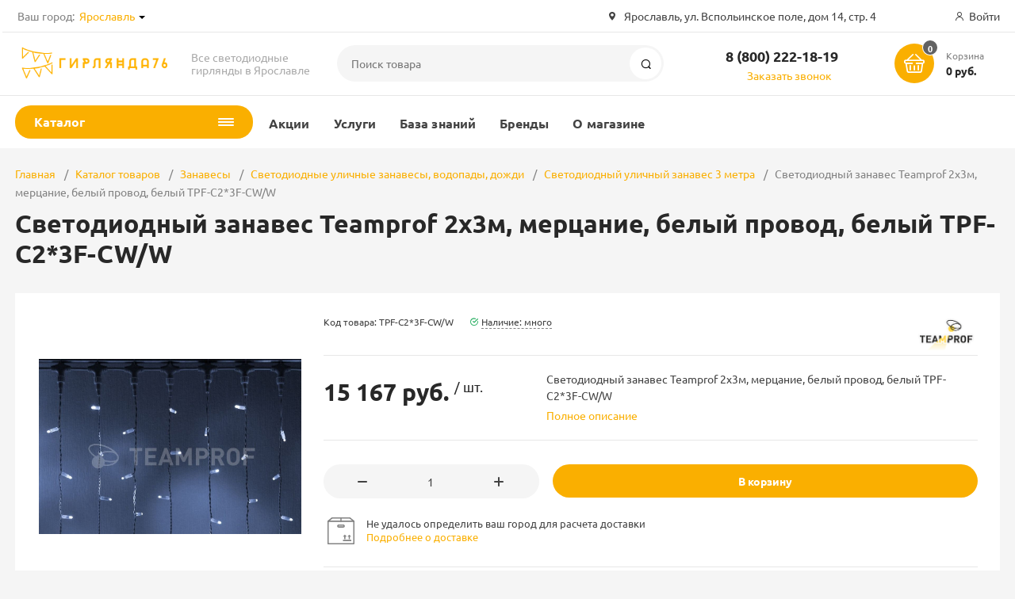

--- FILE ---
content_type: text/html; charset=UTF-8
request_url: https://girlyanda76.ru/catalog/zanavesy/zanavesy_vodopady_dozhdi/zanaves_3_metra/svetodiodnyy_zanaves_teamprof_2kh3m_mertsanie_belyy_provod_belyy_tpf_c2_3f_cw_w/
body_size: 33116
content:
<!DOCTYPE html><html xmlns="http://www.w3.org/1999/xhtml" lang="ru"><head><title>Светодиодный занавес Teamprof 2х3м, мерцание, белый провод, белый TPF-C2*3F-CW/W купить в Ярославле</title><meta http-equiv="X-UA-Compatible" content="IE=edge"><meta name="viewport" content="width=device-width, initial-scale=1.0, minimum-scale=1.0, maximum-scale=1.0, user-scalable=no"><meta name="HandheldFriendly" content="true" /><meta name="format-detection" content="telephone=no"><meta http-equiv="Content-Type" content="text/html; charset=UTF-8" /><meta name="keywords" content="светодиодный занавес teamprof 2х3м, мерцание, белый провод, белый tpf-c2*3f-cw/w купить" /><meta name="description" content="Светодиодный занавес Teamprof 2х3м, мерцание, белый провод, белый TPF-C2*3F-CW/W. Звони и заказывай 8 (800) 222-18-19!" /><link href="/bitrix/js/intranet/intranet-common.css?176952860966709"  rel="stylesheet"/><link href="/bitrix/js/ui/design-tokens/dist/ui.design-tokens.css?176952862526358"  rel="stylesheet"/><link href="/bitrix/js/ui/fonts/opensans/ui.font.opensans.css?17695286252555"  rel="stylesheet"/><link href="/bitrix/js/main/popup/dist/main.popup.bundle.css?176952861431694"  rel="stylesheet"/><link href="/bitrix/css/arturgolubev.chatpanel/style.min.css?17695286279646"  rel="stylesheet"/><link href="/bitrix/templates/magnet/vendor/normalize/normalize.css?17383121822232"  rel="stylesheet" data-template-style="true"/><link href="/bitrix/templates/magnet/vendor/fonts/fonts.css?1738312182253"  rel="stylesheet" data-template-style="true"/><link href="/bitrix/templates/magnet/vendor/owlcarousel/owl.carousel.min.css?17383121822889"  rel="stylesheet" data-template-style="true"/><link href="/bitrix/templates/magnet/vendor/custom-bootstrap/bootstrap.min.css?173831218251605"  rel="stylesheet" data-template-style="true"/><link href="/bitrix/templates/magnet/vendor/lightbox/lightbox.min.css?17383121822822"  rel="stylesheet" data-template-style="true"/><link href="/bitrix/templates/magnet/vendor/scrollbar/jquery.scrollbar.css?17383121823790"  rel="stylesheet" data-template-style="true"/><link href="/bitrix/templates/magnet/vendor/youtube-popup/youtube-popup.css?17383121821824"  rel="stylesheet" data-template-style="true"/><link href="/bitrix/templates/magnet/vendor/jquery/jquery-ui.min.css?173831218215418"  rel="stylesheet" data-template-style="true"/><link href="/bitrix/templates/magnet/vendor/swiper/swiper.min.css?173831218213667"  rel="stylesheet" data-template-style="true"/><link href="/bitrix/panel/main/popup.css?176952861522696"  rel="stylesheet" data-template-style="true"/><link href="/bitrix/templates/magnet/vendor/fonts/Ubuntu/font.css?17383121821856"  rel="stylesheet" data-template-style="true"/><link href="/bitrix/templates/magnet/less_compile/template_styles_g7_041b7b332fcfc3f6ecbd11f394df5d0e.css?1768815599736220"  rel="stylesheet" data-template-style="true"/><link href="/bitrix/templates/magnet/template_styles.css?1758713167339"  rel="stylesheet" data-template-style="true"/><script>if(!window.BX)window.BX={};if(!window.BX.message)window.BX.message=function(mess){if(typeof mess==='object'){for(let i in mess) {BX.message[i]=mess[i];} return true;}};</script><script>(window.BX||top.BX).message({"JS_CORE_LOADING":"Загрузка...","JS_CORE_NO_DATA":"- Нет данных -","JS_CORE_WINDOW_CLOSE":"Закрыть","JS_CORE_WINDOW_EXPAND":"Развернуть","JS_CORE_WINDOW_NARROW":"Свернуть в окно","JS_CORE_WINDOW_SAVE":"Сохранить","JS_CORE_WINDOW_CANCEL":"Отменить","JS_CORE_WINDOW_CONTINUE":"Продолжить","JS_CORE_H":"ч","JS_CORE_M":"м","JS_CORE_S":"с","JSADM_AI_HIDE_EXTRA":"Скрыть лишние","JSADM_AI_ALL_NOTIF":"Показать все","JSADM_AUTH_REQ":"Требуется авторизация!","JS_CORE_WINDOW_AUTH":"Войти","JS_CORE_IMAGE_FULL":"Полный размер"});</script><script src="/bitrix/js/main/core/core.js?1769528614537531"></script><script>BX.Runtime.registerExtension({"name":"main.core","namespace":"BX","loaded":true});</script><script>BX.setJSList(["\/bitrix\/js\/main\/core\/core_ajax.js","\/bitrix\/js\/main\/core\/core_promise.js","\/bitrix\/js\/main\/polyfill\/promise\/js\/promise.js","\/bitrix\/js\/main\/loadext\/loadext.js","\/bitrix\/js\/main\/loadext\/extension.js","\/bitrix\/js\/main\/polyfill\/promise\/js\/promise.js","\/bitrix\/js\/main\/polyfill\/find\/js\/find.js","\/bitrix\/js\/main\/polyfill\/includes\/js\/includes.js","\/bitrix\/js\/main\/polyfill\/matches\/js\/matches.js","\/bitrix\/js\/ui\/polyfill\/closest\/js\/closest.js","\/bitrix\/js\/main\/polyfill\/fill\/main.polyfill.fill.js","\/bitrix\/js\/main\/polyfill\/find\/js\/find.js","\/bitrix\/js\/main\/polyfill\/matches\/js\/matches.js","\/bitrix\/js\/main\/polyfill\/core\/dist\/polyfill.bundle.js","\/bitrix\/js\/main\/core\/core.js","\/bitrix\/js\/main\/polyfill\/intersectionobserver\/js\/intersectionobserver.js","\/bitrix\/js\/main\/lazyload\/dist\/lazyload.bundle.js","\/bitrix\/js\/main\/polyfill\/core\/dist\/polyfill.bundle.js","\/bitrix\/js\/main\/parambag\/dist\/parambag.bundle.js"]);</script><script>BX.Runtime.registerExtension({"name":"ui.dexie","namespace":"BX.DexieExport","loaded":true});</script><script>BX.Runtime.registerExtension({"name":"fc","namespace":"window","loaded":true});</script><script>BX.Runtime.registerExtension({"name":"pull.protobuf","namespace":"BX","loaded":true});</script><script>BX.Runtime.registerExtension({"name":"rest.client","namespace":"window","loaded":true});</script><script>(window.BX||top.BX).message({"pull_server_enabled":"Y","pull_config_timestamp":1763822302,"shared_worker_allowed":"Y","pull_guest_mode":"Y","pull_guest_user_id":-1330480,"pull_worker_mtime":1769528618});(window.BX||top.BX).message({"PULL_OLD_REVISION":"Для продолжения корректной работы с сайтом необходимо перезагрузить страницу."});</script><script>BX.Runtime.registerExtension({"name":"pull.client","namespace":"BX","loaded":true});</script><script>BX.Runtime.registerExtension({"name":"pull","namespace":"window","loaded":true});</script><script>BX.Runtime.registerExtension({"name":"intranet.design-tokens.bitrix24","namespace":"window","loaded":true});</script><script>BX.Runtime.registerExtension({"name":"ui.design-tokens","namespace":"window","loaded":true});</script><script>BX.Runtime.registerExtension({"name":"main.pageobject","namespace":"BX","loaded":true});</script><script>(window.BX||top.BX).message({"JS_CORE_LOADING":"Загрузка...","JS_CORE_NO_DATA":"- Нет данных -","JS_CORE_WINDOW_CLOSE":"Закрыть","JS_CORE_WINDOW_EXPAND":"Развернуть","JS_CORE_WINDOW_NARROW":"Свернуть в окно","JS_CORE_WINDOW_SAVE":"Сохранить","JS_CORE_WINDOW_CANCEL":"Отменить","JS_CORE_WINDOW_CONTINUE":"Продолжить","JS_CORE_H":"ч","JS_CORE_M":"м","JS_CORE_S":"с","JSADM_AI_HIDE_EXTRA":"Скрыть лишние","JSADM_AI_ALL_NOTIF":"Показать все","JSADM_AUTH_REQ":"Требуется авторизация!","JS_CORE_WINDOW_AUTH":"Войти","JS_CORE_IMAGE_FULL":"Полный размер"});</script><script>BX.Runtime.registerExtension({"name":"window","namespace":"window","loaded":true});</script><script>BX.Runtime.registerExtension({"name":"ui.fonts.opensans","namespace":"window","loaded":true});</script><script>BX.Runtime.registerExtension({"name":"main.popup","namespace":"BX.Main","loaded":true});</script><script>BX.Runtime.registerExtension({"name":"popup","namespace":"window","loaded":true});</script><script type="extension/settings" data-extension="currency.currency-core">{"region":"ru"}</script><script>BX.Runtime.registerExtension({"name":"currency.currency-core","namespace":"BX.Currency","loaded":true});</script><script>BX.Runtime.registerExtension({"name":"currency","namespace":"window","loaded":true});</script><script>(window.BX||top.BX).message({"LANGUAGE_ID":"ru","FORMAT_DATE":"DD.MM.YYYY","FORMAT_DATETIME":"DD.MM.YYYY HH:MI:SS","COOKIE_PREFIX":"DINTELS","SERVER_TZ_OFFSET":"10800","UTF_MODE":"Y","SITE_ID":"g7","SITE_DIR":"\/","USER_ID":"","SERVER_TIME":1769767487,"USER_TZ_OFFSET":0,"USER_TZ_AUTO":"Y","bitrix_sessid":"517c09ece5c1bd7a85e3a4b6c768b177"});</script><script src="/bitrix/js/ui/dexie/dist/dexie.bundle.js?1769528625218847"></script><script src="/bitrix/js/main/core/core_frame_cache.js?176952861416019"></script><script src="/bitrix/js/pull/protobuf/protobuf.js?1769528618274055"></script><script src="/bitrix/js/pull/protobuf/model.js?176952861870928"></script><script src="/bitrix/js/rest/client/rest.client.js?176952861917414"></script><script src="/bitrix/js/pull/client/pull.client.js?176952861883861"></script><script src="//www.google.com/recaptcha/api.js?render=explicit"></script><script src="/bitrix/js/main/pageobject/dist/pageobject.bundle.js?1769528614999"></script><script src="/bitrix/js/main/core/core_window.js?176952861498767"></script><script src="/bitrix/js/main/popup/dist/main.popup.bundle.js?1769528614120171"></script><script src="/bitrix/js/currency/currency-core/dist/currency-core.bundle.js?17695286028800"></script><script src="/bitrix/js/currency/core_currency.js?17695286021181"></script><script src="/bitrix/js/arturgolubev.chatpanel/script.js?17695286279378"></script><script src="/bitrix/js/yandex.metrika/script.js?17695286186603"></script><script>(function () {
						"use strict";

						var counter = function ()
						{
							var cookie = (function (name) {
								var parts = ("; " + document.cookie).split("; " + name + "=");
								if (parts.length == 2) {
									try {return JSON.parse(decodeURIComponent(parts.pop().split(";").shift()));}
									catch (e) {}
								}
							})("BITRIX_CONVERSION_CONTEXT_g7");

							if (cookie && cookie.EXPIRE >= BX.message("SERVER_TIME"))
								return;

							var request = new XMLHttpRequest();
							request.open("POST", "/bitrix/tools/conversion/ajax_counter.php", true);
							request.setRequestHeader("Content-type", "application/x-www-form-urlencoded");
							request.send(
								"SITE_ID="+encodeURIComponent("g7")+
								"&sessid="+encodeURIComponent(BX.bitrix_sessid())+
								"&HTTP_REFERER="+encodeURIComponent(document.referrer)
							);
						};

						if (window.frameRequestStart === true)
							BX.addCustomEvent("onFrameDataReceived", counter);
						else
							BX.ready(counter);
					})();</script>            <script >                window.dataLayerName = 'dataLayer';
                var dataLayerName = window.dataLayerName;
            </script>                        <script >                (function (m, e, t, r, i, k, a) {
                    m[i] = m[i] || function () {
                        (m[i].a = m[i].a || []).push(arguments)
                    };
                    m[i].l = 1 * new Date();
                    k = e.createElement(t), a = e.getElementsByTagName(t)[0], k.async = 1, k.src = r, a.parentNode.insertBefore(k, a)
                })
                (window, document, "script", "https://mc.yandex.ru/metrika/tag.js", "ym");

                ym("51061427", "init", {
                    clickmap: true,
                    trackLinks: true,
                    accurateTrackBounce: true,
                    webvisor: true,
                    ecommerce: dataLayerName,
                    params: {
                        __ym: {
                            "ymCmsPlugin": {
                                "cms": "1c-bitrix",
                                "cmsVersion": "25.1150",
                                "pluginVersion": "1.0.10",
                                'ymCmsRip': 1555675271                            }
                        }
                    }
                });

                document.addEventListener("DOMContentLoaded", function() {
                                    });

            </script>                                <script >            window.counters = ["51061427"];
        </script>        <link rel="apple-touch-icon" sizes="180x180" href="/upload/nextype.magnet/9d5/koukv46s9ah7ihkgpgsjwboyk2evyzcu/girlyanda76-favicon.png"><link rel="icon" type="image/png" sizes="192x192" href="/upload/nextype.magnet/9d5/koukv46s9ah7ihkgpgsjwboyk2evyzcu/girlyanda76-favicon.png"><link rel="icon" type="image/png" sizes="32x32" href="/upload/nextype.magnet/9d5/koukv46s9ah7ihkgpgsjwboyk2evyzcu/girlyanda76-favicon.png"><link rel="icon" type="image/png" sizes="16x16" href="/upload/nextype.magnet/9d5/koukv46s9ah7ihkgpgsjwboyk2evyzcu/girlyanda76-favicon.png"><meta name="msapplication-TileColor" content="#FAAF00"><meta name="theme-color" content="#ffffff"><link rel="preload" href="/bitrix/templates/magnet/vendor/fonts/IconCustom/IconCustom.woff?bae8bfcc98590264e0c2175171f16979" as="font" type="font/woff2" crossorigin="anonymous"><link rel="preload" href="/bitrix/templates/magnet/vendor/fonts/Ubuntu/UbuntuRegular/UbuntuRegular.woff2" as="font" type="font/woff2" crossorigin="anonymous"><link rel="preload" href="/bitrix/templates/magnet/vendor/fonts/Ubuntu/UbuntuBold/UbuntuBold.woff2" as="font" type="font/woff2" crossorigin="anonymous">            <script data-skip-moving='true'>                    function renderRecaptcha(id) {
                        var timer = setInterval(function () {
                            if (window.jQuery && typeof(window.grecaptcha.render) == 'function') {
                                var container = $('#' + id);
                                if (container.length > 0 && container.html() == '') {
                                    try {
                                        window.grecaptcha.render(id, {
                                            sitekey: '6LeblHocAAAAANfAGqV0qLJe4WE1uUBKJDA8t7ax' 
                                        });
                                    }
                                    catch (e) {
                                        window.grecaptcha.reset(id);
                                    }
                                }
                                clearInterval(timer);

                            }
                        }, 500);
                    }
                    </script>            

        <script data-skip-moving='true' type='text/template' id='popup-basket-add'>        <div class='popup-basket-add'>        <div class='overflow'>        <div class='box'>        <a href='javascript:void(0)' data-close class='close'></a>        <div class='title'>Товар добавлен в корзину</div>        <a href='/personal/cart/' class='btn'>Оформить заказ</a>        <a href='javascript:void(0)' class='btn transparent' data-close>Продолжить покупки</a>        </div>        </div>        </div>        </script>        <script data-skip-moving="true">window.arOptions = {'phone_mask':'+7 (999) 999-99-99','use_phone_as_login':'Y','basket_type':'STATIC','basket_show_popup':'Y','buy1click_enabled':'N','fastview_enabled':'N','cookies_agreement_enabled':'N','order_min_price':'0','regions_on_subdomains':'Y','scroll_top_button':'N','empty_image':'/bitrix/templates/magnet/img/no-photo.png','ya_counter_id':'51061427','grecaptcha':{'active':true,'type':'checkbox','key':'6LeblHocAAAAANfAGqV0qLJe4WE1uUBKJDA8t7ax','send':'0'},'region_variables':{'LOCATION_NAME':'Ярославль','LOCATION_PHONE':'+7 (4852) 68-47-54','LOCATION_EMAIL':'mail@girlyanda76.ru','LOCATION_NAME_GENITIVE':'Ярославле','LOCATION_ADDRESS':'Ярославль, ул. Вспольинское поле, дом 14, стр. 4','LOCATION_BASE_LOCATION':'0000263227'}};</script><script>BX.message([])</script><meta property="og:type" content="website" /><meta property="og:title" content="Светодиодный занавес Teamprof 2х3м, мерцание, белый провод, белый TPF-C2*3F-CW/W купить в Ярославле" /><meta property="og:url" content="https://girlyanda76.ru/catalog/zanavesy/zanavesy_vodopady_dozhdi/zanaves_3_metra/svetodiodnyy_zanaves_teamprof_2kh3m_mertsanie_belyy_provod_belyy_tpf_c2_3f_cw_w/" /><meta property="og:image" content="https://girlyanda76.ru/upload/iblock/729/fd8cixcp5jcblzyxqpk5cx300flhxnb9/svetodiodnyy-zanaves-teamprof-2kh3m-mertsanie-belyy-provod-belyy-tpf-c2-3f-cw-w-preview.jpg" /><meta property="og:description" content="Светодиодный занавес Teamprof 2х3м, мерцание, белый провод, белый TPF-C2*3F-CW/W. Звони и заказывай 8 (800) 222-18-19!" /><link rel="canonical" href="/catalog/zanavesy/zanavesy_vodopady_dozhdi/zanaves_3_metra/svetodiodnyy_zanaves_teamprof_2kh3m_mertsanie_belyy_provod_belyy_tpf_c2_3f_cw_w/" /><script>window[window.dataLayerName] = window[window.dataLayerName] || [];</script><script src="/bitrix/templates/magnet/vendor/vue/vue.min.js?173831218293675"></script><script src="/bitrix/templates/magnet/vendor/jquery/jquery.min.js?173831218285511"></script><script src="/bitrix/templates/magnet/vendor/jquery/jquery.modal.js?17383121826136"></script><script src="/bitrix/templates/magnet/vendor/jquery/jquery.validate.min.js?173831218222550"></script><script src="/bitrix/templates/magnet/vendor/jquery/jquery.inview.js?17383121821437"></script><script src="/bitrix/templates/magnet/vendor/jquery/jquery-ui.min.js?1738312182252535"></script><script src="/bitrix/templates/magnet/vendor/jquery/jquery.touch-swipe.min.js?173831218219969"></script><script src="/bitrix/templates/magnet/vendor/jquery/jquery.mousewheel.min.js?17383121822609"></script><script src="/bitrix/templates/magnet/vendor/jquery/jquery.debounce.js?1738312182626"></script><script src="/bitrix/templates/magnet/vendor/jquery/jquery.lazy.min.js?17383121829680"></script><script src="/bitrix/templates/magnet/vendor/owlcarousel/owl.carousel.min.js?173831218242676"></script><script src="/bitrix/templates/magnet/vendor/lightbox/lightbox.min.js?173831218219216"></script><script src="/bitrix/templates/magnet/vendor/maskedinput/jquery.maskedinput.min.js?17383121824189"></script><script src="/bitrix/templates/magnet/vendor/scrollbar/jquery.scrollbar.min.js?173831218213026"></script><script src="/bitrix/templates/magnet/vendor/youtube-popup/youtube-popup.js?17383121821611"></script><script src="/bitrix/templates/magnet/vendor/mobile-detect/mobile-detect.min.js?173831218238942"></script><script src="/bitrix/templates/magnet/vendor/swiper/swiper.min.js?1738312182138499"></script><script src="/bitrix/templates/magnet/script.js?173831218240110"></script><script src="/bitrix/components/bitrix/search.title/script.js?176952862010573"></script><script src="/bitrix/templates/magnet/components/bitrix/catalog.element/main-ecommerce-improved/script.js?1738312182122851"></script><script src="/bitrix/templates/magnet/components/bitrix/catalog.store.amount/main/script.js?17383121821771"></script><script>new Image().src='https://b24.dintels.ru/bitrix/spread.php?s=RElOVEVMU19HVUVTVF9JRAExMzMwNDgwATE4MDA4NzE0ODcBLwEBAQJESU5URUxTX0xBU1RfVklTSVQBMzAuMDEuMjAyNiAxMzowNDo0NwExODAwODcxNDg3AS8BAQECRElOVEVMU19TQUxFX1VJRAEzMDc4NzY4OAExODAwODcxNDg3AS8BATEBAg.1769767547.8ea9799dd66379875872cae342b2d1fc2ccce8e31c77e06778fc95ffed63b445';
new Image().src='https://sites.dintels.ru/bitrix/spread.php?s=RElOVEVMU19HVUVTVF9JRAExMzMwNDgwATE4MDA4NzE0ODcBLwEBAQJESU5URUxTX0xBU1RfVklTSVQBMzAuMDEuMjAyNiAxMzowNDo0NwExODAwODcxNDg3AS8BAQECRElOVEVMU19TQUxFX1VJRAEzMDc4NzY4OAExODAwODcxNDg3AS8BATEBAg.1769767547.8ea9799dd66379875872cae342b2d1fc2ccce8e31c77e06778fc95ffed63b445';
new Image().src='https://antenna76.ru/bitrix/spread.php?s=RElOVEVMU19HVUVTVF9JRAExMzMwNDgwATE4MDA4NzE0ODcBLwEBAQJESU5URUxTX0xBU1RfVklTSVQBMzAuMDEuMjAyNiAxMzowNDo0NwExODAwODcxNDg3AS8BAQECRElOVEVMU19TQUxFX1VJRAEzMDc4NzY4OAExODAwODcxNDg3AS8BATEBAg.1769767547.8ea9799dd66379875872cae342b2d1fc2ccce8e31c77e06778fc95ffed63b445';
new Image().src='https://elretro.ru/bitrix/spread.php?s=RElOVEVMU19HVUVTVF9JRAExMzMwNDgwATE4MDA4NzE0ODcBLwEBAQJESU5URUxTX0xBU1RfVklTSVQBMzAuMDEuMjAyNiAxMzowNDo0NwExODAwODcxNDg3AS8BAQECRElOVEVMU19TQUxFX1VJRAEzMDc4NzY4OAExODAwODcxNDg3AS8BATEBAg.1769767547.8ea9799dd66379875872cae342b2d1fc2ccce8e31c77e06778fc95ffed63b445';
new Image().src='https://girlyanda35.ru/bitrix/spread.php?s=RElOVEVMU19HVUVTVF9JRAExMzMwNDgwATE4MDA4NzE0ODcBLwEBAQJESU5URUxTX0xBU1RfVklTSVQBMzAuMDEuMjAyNiAxMzowNDo0NwExODAwODcxNDg3AS8BAQECRElOVEVMU19TQUxFX1VJRAEzMDc4NzY4OAExODAwODcxNDg3AS8BATEBAg.1769767547.8ea9799dd66379875872cae342b2d1fc2ccce8e31c77e06778fc95ffed63b445';
new Image().src='https://следи24.рф/bitrix/spread.php?s=RElOVEVMU19HVUVTVF9JRAExMzMwNDgwATE4MDA4NzE0ODcBLwEBAQJESU5URUxTX0xBU1RfVklTSVQBMzAuMDEuMjAyNiAxMzowNDo0NwExODAwODcxNDg3AS8BAQECRElOVEVMU19TQUxFX1VJRAEzMDc4NzY4OAExODAwODcxNDg3AS8BATEBAg.1769767547.8ea9799dd66379875872cae342b2d1fc2ccce8e31c77e06778fc95ffed63b445';</script>        
        <style>            @keyframes placeHolderShimmer {
                0% {
                    -webkit-transform: translateZ(0);
                    transform: translateZ(0);
                    background-position: -468px 0
                }
                to {
                    -webkit-transform: translateZ(0);
                    transform: translateZ(0);
                    background-position: 468px 0
                }
            }
            
            .skeleton-card {
                transition: all .3s ease-in-out;
                -webkit-backface-visibility: hidden;
            }
            
            .skeleton-card.hidden {
                transition: all .3s ease-in-out;
                opacity: 0;
                height: 0;
                padding: 0
            }
            
            .skeleton-bg {
                will-change: transform;
                animation: placeHolderShimmer 1s linear infinite forwards;
                -webkit-backface-visibility: hidden;
                background: #fff;
                background: linear-gradient(90deg, #fff 8%, #f5f5f5 18%, #fff 33%);
                background-size: 800px 104px;
                height: 100%;
                position: relative;
                box-sizing: border-box;
            }
            
            .dark .skeleton-bg {
                background: linear-gradient(90deg, #353535 8%, #282828 18%, #353535 33%);
            }
        </style></head><body class="sidebar-type4 width- mobile_3">            
        <div id="panel"></div>        <div class="wrapper enabled-locations ">                                                <header class="type3">                        <div class="top" data-helper="header::top">    <div class="container">        
        <div class="city" data-helper="header::region">        <div class="current"><span>Ваш город:</span> <a href="javascript:void(0);" class="locations-list-popup-btn">Ярославль</a></div>                <ul class="list">            
                        <li><a href="https://girlyanda76.ru/catalog/zanavesy/zanavesy_vodopady_dozhdi/zanaves_3_metra/svetodiodnyy_zanaves_teamprof_2kh3m_mertsanie_belyy_provod_belyy_tpf_c2_3f_cw_w/">Ярославль</a></li>                    </ul>                
            </div><script>    $(document).ready(function () {
        $("body").on('click', '.locations-list-popup-btn', function (event) {
                event.preventDefault();
                $(this).parents('.city').toggleClass('open');
                return false;
        });
    });
    </script>        
                <div class="address icon-custom">            Ярославль, ул. Вспольинское поле, дом 14, стр. 4        </div>                <div class="links">            
            
            <a href="/auth/" class="auth-popup-btn login-link icon-custom"><span>Войти</span></a>        </div>    </div></div><div class="middle" data-helper="header::middle">    <div class="container">        <a href="javascript:void(0);" class="burger">            <svg viewBox="0 0 40 40" fill="none" xmlns="http://www.w3.org/2000/svg">                <path d="M5 6.6665H35V9.99984H5V6.6665ZM5 18.3332H25V21.6665H5V18.3332ZM5 29.9998H35V33.3332H5V29.9998Z" fill="#5855F3"/>            </svg>        </a>        <div class="logo" data-helper="header::logo">            <a href="/">                <img src="/upload/nextype.magnet/e32/qx96l1sxkmqsxhlvuljiv6lbzson6h61/girlyanda76-logo-300x65.png" alt="Гирлянда76" title="Гирлянда76">    </a>        </div>        <div class="slogan" data-helper="header::slogan">            Все светодиодные гирлянды в Ярославле
        </div>        <div class="search" id="title-search">    <form action="/catalog/">        <input id="title-search-input" name="q" type="text" placeholder="Поиск товара">        <button type="submit" class="icon-custom"><span>Поиск</span></button>    </form></div><script>BX.ready(function(){
		new JCTitleSearch({
			'AJAX_PAGE' : '/catalog/zanavesy/zanavesy_vodopady_dozhdi/zanaves_3_metra/svetodiodnyy_zanaves_teamprof_2kh3m_mertsanie_belyy_provod_belyy_tpf_c2_3f_cw_w/',
			'CONTAINER_ID': 'title-search',
			'INPUT_ID': 'title-search-input',
			'MIN_QUERY_LEN': 2
		});
	});</script>        
        <div class="tel-container" data-helper="header::phones">    <div class="tel">        <a href="tel:88002221819">8 (800) 222-18-19</a>            </div>        <div class="call-me">        <a href="javascript:void(0)" class="callback-popup-btn">Заказать звонок</a>    </div>    </div>        <div class="basket-container">    <a id="bx_basketFKauiI" href="/personal/cart/" class="basket-container-items">    <div class="basket-link icon-custom">    <span class="items-counter">0</span></div><div class="basket-text">    <div class="name">Корзина</div>    <div class="sum">0 руб.</div></div><script>    BX.ready(() => {
        window.CSolution && window.CSolution.refreshNavbarBasket("0");
    })</script></a><script >    if (typeof(window.CSolution.initBasket) == 'function') {
        window.CSolution.initBasket({
            siteId: 'g7',
            cartId: 'bx_basketFKauiI',
            ajaxPath: '/bitrix/components/bitrix/sale.basket.basket.line/ajax.php',
            templateName: 'inline',
            arParams: {'HIDE_ON_BASKET_PAGES':'N','PATH_TO_BASKET':'/personal/cart/','PATH_TO_ORDER':'/personal/order/make/','PATH_TO_PERSONAL':'/personal/','PATH_TO_PROFILE':'/personal/','PATH_TO_REGISTER':'/auth/','SHOW_PRODUCTS':'N','PATH_TO_CATALOG':'','COMPONENT_TEMPLATE':'inline','SHOW_NUM_PRODUCTS':'Y','SHOW_TOTAL_PRICE':'Y','SHOW_EMPTY_VALUES':'Y','SHOW_PERSONAL_LINK':'Y','SHOW_AUTHOR':'N','PATH_TO_AUTHORIZE':'/auth/','SHOW_REGISTRATION':'N','POSITION_FIXED':'N','COMPOSITE_FRAME_MODE':'A','COMPOSITE_FRAME_TYPE':'AUTO','CACHE_TYPE':'A','SHOW_DELAY':'Y','SHOW_NOTAVAIL':'Y','SHOW_IMAGE':'Y','SHOW_PRICE':'Y','SHOW_SUMMARY':'Y','POSITION_VERTICAL':'top','POSITION_HORIZONTAL':'right','MAX_IMAGE_SIZE':'70','AJAX':'N','~HIDE_ON_BASKET_PAGES':'N','~PATH_TO_BASKET':'/personal/cart/','~PATH_TO_ORDER':'/personal/order/make/','~PATH_TO_PERSONAL':'/personal/','~PATH_TO_PROFILE':'/personal/','~PATH_TO_REGISTER':'/auth/','~SHOW_PRODUCTS':'N','~PATH_TO_CATALOG':'','~COMPONENT_TEMPLATE':'inline','~SHOW_NUM_PRODUCTS':'Y','~SHOW_TOTAL_PRICE':'Y','~SHOW_EMPTY_VALUES':'Y','~SHOW_PERSONAL_LINK':'Y','~SHOW_AUTHOR':'N','~PATH_TO_AUTHORIZE':'/auth/','~SHOW_REGISTRATION':'N','~POSITION_FIXED':'N','~COMPOSITE_FRAME_MODE':'A','~COMPOSITE_FRAME_TYPE':'AUTO','~CACHE_TYPE':'A','~SHOW_DELAY':'Y','~SHOW_NOTAVAIL':'Y','~SHOW_IMAGE':'Y','~SHOW_PRICE':'Y','~SHOW_SUMMARY':'Y','~POSITION_VERTICAL':'top','~POSITION_HORIZONTAL':'right','~MAX_IMAGE_SIZE':'70','~AJAX':'N','cartId':'bx_basketFKauiI'}        });
    }</script></div>        
    </div></div><div class="end-block"></div><div class="bottom">    <div class="container">        
        <nav class="header-catalog-menu open-on-hover">    <a href="javascript:void(0);" class="head" data-helper="aside::catalog::menu">        <span class="title">            Каталог        </span>        <span class="burger-button">            <span></span>            <span></span>            <span></span>            <span></span>        </span>    </a>    <div class="scroll scrollbar-inner">    <ul class="list">                <li class="item has-sub">                <a href="/catalog/girlyandy_niti/">                    <span class="text">Гирлянды нити</span>                </a>                                    <div class="sub mega">                        <div class="title">Гирлянды нити</div>                        <div class="sub-columns scrollbar-inner">                                                        <div class="column">                                <div class="column-title">                                                                                                                    <div class="img">                                            <img data-lazy="mobile-off" data-src="/upload/resize_cache/iblock/06f/szlftwhyf64ughz98a500x74i381apb6/180_180_0/svetodiodnye-niti.jpg" alt="Светодиодные нити" src="/bitrix/templates/magnet/img/no-photo.svg">                                        </div>                                                                                                                <a href="/catalog/girlyandy_niti/svetodiodnye_niti/">Светодиодные нити</a>                                </div>                                
                                                                        <div class="column-sub-list has-img">                                                                                <a href="/catalog/girlyandy_niti/svetodiodnye_niti/svetodiodnye_niti_220v/">Светодиодные нити 220В</a>                                                                                <a href="/catalog/girlyandy_niti/svetodiodnye_niti/svetodiodnye_niti_24v/">Светодиодные нити 24В</a>                                                                                <a href="/catalog/girlyandy_niti/svetodiodnye_niti/komnatnye_girlyandy_12v/">Комнатные гирлянды 12В</a>                                                                                <a href="/catalog/girlyandy_niti/svetodiodnye_niti/svetodiodnye_niti_na_batareykakh/">Светодиодные нити на батарейках</a>                                                                            </div>                                                                </div>                                                        <div class="column">                                <div class="column-title">                                                                                                                    <div class="img">                                            <img data-lazy="mobile-off" data-src="/bitrix/templates/magnet/img/no-photo.png" alt="С шариками" src="/bitrix/templates/magnet/img/no-photo.svg">                                        </div>                                                                                                                <a href="/catalog/girlyandy_niti/s_sharikami/">С шариками</a>                                </div>                                
                                                                </div>                                                        <div class="column">                                <div class="column-title">                                                                                                                    <div class="img">                                            <img data-lazy="mobile-off" data-src="/bitrix/templates/magnet/img/no-photo.png" alt="С фигурными насадками" src="/bitrix/templates/magnet/img/no-photo.svg">                                        </div>                                                                                                                <a href="/catalog/girlyandy_niti/s_figurnymi_nasadkami/">С фигурными насадками</a>                                </div>                                
                                                                </div>                                                    </div>                                            </div>                            </li>                <li class="item has-sub">                <a href="/catalog/bakhroma/">                    <span class="text">Бахрома</span>                </a>                                <div class="sub">                        <div class="title">Бахрома</div>                        <ul class="items">                                                        <li class="item">                                            <a href="/catalog/bakhroma/bakhroma_0_5_m_mertsayushchaya/">                                                <span class="img">                                                                                          
                                                    <img src="/bitrix/templates/magnet/img/no-photo.png" alt="Бахрома 0,5 м. мерцающая">                                                   
                                                                                                </span>                                                <span class="text">Бахрома 0,5 м. мерцающая</span>                                            </a>                                        </li>                                                        <li class="item">                                            <a href="/catalog/bakhroma/bakhroma_0_5_m_statika/">                                                <span class="img">                                                                                          
                                                    <img src="/bitrix/templates/magnet/img/no-photo.png" alt="Бахрома 0,5 м. статика">                                                   
                                                                                                </span>                                                <span class="text">Бахрома 0,5 м. статика</span>                                            </a>                                        </li>                                                        <li class="item">                                            <a href="/catalog/bakhroma/bakhroma_0_9_m/">                                                <span class="img">                                                                                          
                                                    <img src="/bitrix/templates/magnet/img/no-photo.png" alt="Бахрома 0,9 м.">                                                   
                                                                                                </span>                                                <span class="text">Бахрома 0,9 м.</span>                                            </a>                                        </li>                                                        <li class="item">                                            <a href="/catalog/bakhroma/bakhroma_1_4_2_2_m/">                                                <span class="img">                                                                                          
                                                    <img src="/bitrix/templates/magnet/img/no-photo.png" alt="Бахрома 1,4-2,2 м.">                                                   
                                                                                                </span>                                                <span class="text">Бахрома 1,4-2,2 м.</span>                                            </a>                                        </li>                                                        <li class="item">                                            <a href="/catalog/bakhroma/bakhroma_na_batareykakh/">                                                <span class="img">                                                                                          
                                                    <img src="/bitrix/templates/magnet/img/no-photo.png" alt="Бахрома на батарейках">                                                   
                                                                                                </span>                                                <span class="text">Бахрома на батарейках</span>                                            </a>                                        </li>                                                    </ul>                        
                                            </div>                            </li>                <li class="item has-sub">                <a href="/catalog/zanavesy/">                    <span class="text">Занавесы</span>                </a>                                    <div class="sub mega">                        <div class="title">Занавесы</div>                        <div class="sub-columns scrollbar-inner">                                                        <div class="column">                                <div class="column-title">                                                                                                                    <div class="img">                                            <img data-lazy="mobile-off" data-src="/upload/resize_cache/iblock/456/vj71o73phj38acdqre9v9tng9bdaajkf/180_180_0/zanavesy-vodopady-dozhdi.png" alt="Занавесы, водопады, дожди" src="/bitrix/templates/magnet/img/no-photo.svg">                                        </div>                                                                                                                <a href="/catalog/zanavesy/zanavesy_vodopady_dozhdi/">Занавесы, водопады, дожди</a>                                </div>                                
                                                                        <div class="column-sub-list has-img">                                                                                <a href="/catalog/zanavesy/zanavesy_vodopady_dozhdi/zanaves_1_metr/">Занавес 1 метр</a>                                                                                <a href="/catalog/zanavesy/zanavesy_vodopady_dozhdi/zanaves_1_5_metra/">Занавес 1,5 метра</a>                                                                                <a href="/catalog/zanavesy/zanavesy_vodopady_dozhdi/zanaves_2_metra/">Занавес 2 метра</a>                                                                                <a href="/catalog/zanavesy/zanavesy_vodopady_dozhdi/zanaves_3_metra/">Занавес 3 метра</a>                                                                                <a href="/catalog/zanavesy/zanavesy_vodopady_dozhdi/zanaves_6_metrov/">Занавес 6 метров</a>                                                                                <a href="/catalog/zanavesy/zanavesy_vodopady_dozhdi/zanaves_9_metrov/">Занавес 9 метров</a>                                                                            </div>                                                                </div>                                                        <div class="column">                                <div class="column-title">                                                                                                                    <div class="img">                                            <img data-lazy="mobile-off" data-src="/upload/resize_cache/iblock/634/09nxzkozop3ovzwf9oskyryq6m80xpkf/180_180_0/setki-net-light.jpeg" alt="Сетки (net light)" src="/bitrix/templates/magnet/img/no-photo.svg">                                        </div>                                                                                                                <a href="/catalog/zanavesy/setki_net_light/">Сетки (net light)</a>                                </div>                                
                                                                        <div class="column-sub-list has-img">                                                                                <a href="/catalog/zanavesy/setki_net_light/setki_2kh1_5_m/">Сетки 2х1,5 м</a>                                                                                <a href="/catalog/zanavesy/setki_net_light/setka_2kh2_m/">Сетка 2х2 м</a>                                                                                <a href="/catalog/zanavesy/setki_net_light/setki_2x3_m/">Сетки 2x3 м</a>                                                                                <a href="/catalog/zanavesy/setki_net_light/setki_2kh4_m/">Сетки 2х4 м</a>                                                                                <a href="/catalog/zanavesy/setki_net_light/setki_3kh0_5_m/">Сетки 3х0,5 м</a>                                                                                <a href="/catalog/zanavesy/setki_net_light/setki_3kh1_m/">Сетки 3х1 м</a>                                                                            </div>                                                                </div>                                                        <div class="column">                                <div class="column-title">                                                                                                                    <div class="img">                                            <img data-lazy="mobile-off" data-src="/bitrix/templates/magnet/img/no-photo.png" alt="Занавесы и дожди (play light)" src="/bitrix/templates/magnet/img/no-photo.svg">                                        </div>                                                                                                                <a href="/catalog/zanavesy/zanavesy_i_dozhdi_play_light/">Занавесы и дожди (play light)</a>                                </div>                                
                                                                </div>                                                        <div class="column">                                <div class="column-title">                                                                                                                    <div class="img">                                            <img data-lazy="mobile-off" data-src="/upload/resize_cache/iblock/7ff/w9j4qvtdwvww6oaf29jiygmg76amxsgj/180_180_0/zanavesy-dlya-doma.png" alt="Занавесы для дома" src="/bitrix/templates/magnet/img/no-photo.svg">                                        </div>                                                                                                                <a href="/catalog/zanavesy/zanavesy_dlya_doma/">Занавесы для дома</a>                                </div>                                
                                                                </div>                                                        <div class="column">                                <div class="column-title">                                                                                                                    <div class="img">                                            <img data-lazy="mobile-off" data-src="/bitrix/templates/magnet/img/no-photo.png" alt="Водопады (waterfall)" src="/bitrix/templates/magnet/img/no-photo.svg">                                        </div>                                                                                                                <a href="/catalog/zanavesy/vodopady_waterfall/">Водопады (waterfall)</a>                                </div>                                
                                                                </div>                                                    </div>                                            </div>                            </li>                <li class="item">                <a href="/catalog/setki_net_light_1/">                    <span class="text">Сетки (net light)</span>                </a>                            </li>                <li class="item has-sub">                <a href="/catalog/spaydery-kliplayt-dredy/">                    <span class="text">Спайдеры, клиплайт, дреды</span>                </a>                                <div class="sub">                        <div class="title">Спайдеры, клиплайт, дреды</div>                        <ul class="items">                                                        <li class="item">                                            <a href="/catalog/spaydery-kliplayt-dredy/niti_5_luchey/">                                                <span class="img">                                                                                          
                                                    <img src="/bitrix/templates/magnet/img/no-photo.png" alt="Нити 5 лучей">                                                   
                                                                                                </span>                                                <span class="text">Нити 5 лучей</span>                                            </a>                                        </li>                                                        <li class="item">                                            <a href="/catalog/spaydery-kliplayt-dredy/niti_3_lucha/">                                                <span class="img">                                                                                          
                                                    <img src="/bitrix/templates/magnet/img/no-photo.png" alt="Нити 3 луча">                                                   
                                                                                                </span>                                                <span class="text">Нити 3 луча</span>                                            </a>                                        </li>                                                        <li class="item">                                            <a href="/catalog/spaydery-kliplayt-dredy/na_elku/">                                                <span class="img">                                                                                          
                                                    <img src="/bitrix/templates/magnet/img/no-photo.png" alt="На елку">                                                   
                                                                                                </span>                                                <span class="text">На елку</span>                                            </a>                                        </li>                                                        <li class="item">                                            <a href="/catalog/spaydery-kliplayt-dredy/dredy/">                                                <span class="img">                                                                                          
                                                    <img src="/bitrix/templates/magnet/img/no-photo.png" alt="Дреды">                                                   
                                                                                                </span>                                                <span class="text">Дреды</span>                                            </a>                                        </li>                                                    </ul>                        
                                            </div>                            </li>                <li class="item has-sub">                <a href="/catalog/dyuralayt_1/">                    <span class="text">Дюралайт</span>                </a>                                    <div class="sub mega">                        <div class="title">Дюралайт</div>                        <div class="sub-columns scrollbar-inner">                                                        <div class="column">                                <div class="column-title">                                                                                                                    <div class="img">                                            <img data-lazy="mobile-off" data-src="/upload/resize_cache/iblock/b32/7is1pdq1s3fy2obfvop9nw1g208x9jdh/180_180_0/dyuralayt.jpg" alt="Дюралайт" src="/bitrix/templates/magnet/img/no-photo.svg">                                        </div>                                                                                                                <a href="/catalog/dyuralayt_1/dyuralayt/">Дюралайт</a>                                </div>                                
                                                                        <div class="column-sub-list has-img">                                                                                <a href="/catalog/dyuralayt_1/dyuralayt/dyuralayt_220v_180/">Дюралайт 220В 180°</a>                                                                                <a href="/catalog/dyuralayt_1/dyuralayt/dyuralayt_220v_360/">Дюралайт 220В 360°</a>                                                                                <a href="/catalog/dyuralayt_1/dyuralayt/dyuralayt_24v_360/">Дюралайт 24В  360°</a>                                                                                <a href="/catalog/dyuralayt_1/dyuralayt/dyuralayt_24v_180/">Дюралайт 24В 180°</a>                                                                            </div>                                                                </div>                                                        <div class="column">                                <div class="column-title">                                                                                                                    <div class="img">                                            <img data-lazy="mobile-off" data-src="/bitrix/templates/magnet/img/no-photo.png" alt="Комплектующие для дюралайта" src="/bitrix/templates/magnet/img/no-photo.svg">                                        </div>                                                                                                                <a href="/catalog/dyuralayt_1/komplektuyushchie_dlya_dyuralayta/">Комплектующие для дюралайта</a>                                </div>                                
                                                                </div>                                                    </div>                                            </div>                            </li>                <li class="item has-sub">                <a href="/catalog/neon_1/">                    <span class="text">Неон</span>                </a>                                <div class="sub">                        <div class="title">Неон</div>                        <ul class="items">                                                        <li class="item">                                            <a href="/catalog/neon_1/neon/">                                                <span class="img">                                                                                          
                                                    <img src="/bitrix/templates/magnet/img/no-photo.png" alt="Неон">                                                   
                                                                                                </span>                                                <span class="text">Неон</span>                                            </a>                                        </li>                                                        <li class="item">                                            <a href="/catalog/neon_1/komplektuyushchie_dlya_neona/">                                                <span class="img">                                                                                          
                                                    <img src="/bitrix/templates/magnet/img/no-photo.png" alt="Комплектующие для неона">                                                   
                                                                                                </span>                                                <span class="text">Комплектующие для неона</span>                                            </a>                                        </li>                                                    </ul>                        
                                            </div>                            </li>                <li class="item has-sub">                <a href="/catalog/beltlayt-lampolayt/">                    <span class="text">Белтлайт, ламполайт</span>                </a>                                <div class="sub">                        <div class="title">Белтлайт, ламполайт</div>                        <ul class="items">                                                        <li class="item">                                            <a href="/catalog/beltlayt-lampolayt/belt_layt/">                                                <span class="img">                                                                                          
                                                    <img src="/bitrix/templates/magnet/img/no-photo.png" alt="Белт-лайт">                                                   
                                                                                                </span>                                                <span class="text">Белт-лайт</span>                                            </a>                                        </li>                                                        <li class="item">                                            <a href="/catalog/beltlayt-lampolayt/lampolayt/">                                                <span class="img">                                                                                          
                                                    <img src="/bitrix/templates/magnet/img/no-photo.png" alt="Ламполайт">                                                   
                                                                                                </span>                                                <span class="text">Ламполайт</span>                                            </a>                                        </li>                                                        <li class="item">                                            <a href="/catalog/beltlayt-lampolayt/lampy_dlya_beltlayta/">                                                <span class="img">                                                                                          
                                                    <img src="/bitrix/templates/magnet/img/no-photo.png" alt="Лампы для белтлайта">                                                   
                                                                                                </span>                                                <span class="text">Лампы для белтлайта</span>                                            </a>                                        </li>                                                        <li class="item">                                            <a href="/catalog/beltlayt-lampolayt/aksessuary_dlya_belt_layta_lampolayta/">                                                <span class="img">                                                                                          
                                                    <img src="/bitrix/templates/magnet/img/no-photo.png" alt="Аксессуары для белт-лайта, ламполайта">                                                   
                                                                                                </span>                                                <span class="text">Аксессуары для белт-лайта, ламполайта</span>                                            </a>                                        </li>                                                    </ul>                        
                                            </div>                            </li>                <li class="item has-sub">                <a href="/catalog/svetovye_figury/">                    <span class="text">Световые фигуры</span>                </a>                                    <div class="sub mega">                        <div class="title">Световые фигуры</div>                        <div class="sub-columns scrollbar-inner">                                                        <div class="column">                                <div class="column-title">                                                                                                                    <div class="img">                                            <img data-lazy="mobile-off" data-src="/upload/resize_cache/iblock/7f3/g739cm4bhk0u4i2wwhtc1uqeo6y7eokq/180_180_0/figury.png" alt="Фигуры" src="/bitrix/templates/magnet/img/no-photo.svg">                                        </div>                                                                                                                <a href="/catalog/svetovye_figury/figury/">Фигуры</a>                                </div>                                
                                                                        <div class="column-sub-list has-img">                                                                                <a href="/catalog/svetovye_figury/figury/banty/">Банты</a>                                                                                <a href="/catalog/svetovye_figury/figury/yelki/">Ёлки</a>                                                                                <a href="/catalog/svetovye_figury/figury/yelochnye_igrushki/">Ёлочные игрушки</a>                                                                                <a href="/catalog/svetovye_figury/figury/sani_i_podarki/">Сани и подарки</a>                                                                                <a href="/catalog/svetovye_figury/figury/zvezdy/">Звезды</a>                                                                                <a href="/catalog/svetovye_figury/figury/snezhinki/">Снежинки</a>                                                                                <a href="/catalog/svetovye_figury/figury/tayushchie_sosulki/">Тающие сосульки</a>                                                                                <a href="/catalog/svetovye_figury/figury/shary/">Шары</a>                                                                                <a href="/catalog/svetovye_figury/figury/yezhi/">Ёжи</a>                                                                            </div>                                                                </div>                                                        <div class="column">                                <div class="column-title">                                                                                                                    <div class="img">                                            <img data-lazy="mobile-off" data-src="/upload/resize_cache/iblock/90c/rrhq1tqrhroi56wsscawwkg1y1e8v21w/180_180_0/zhivotnye-i-geroi.jpg" alt="Животные и герои" src="/bitrix/templates/magnet/img/no-photo.svg">                                        </div>                                                                                                                <a href="/catalog/svetovye_figury/zhivotnye_i_geroi/">Животные и герои</a>                                </div>                                
                                                                        <div class="column-sub-list has-img">                                                                                <a href="/catalog/svetovye_figury/zhivotnye_i_geroi/oleni_svetodiodnye/">Олени светодиодные</a>                                                                                <a href="/catalog/svetovye_figury/zhivotnye_i_geroi/zhivotnye/">Животные</a>                                                                                <a href="/catalog/svetovye_figury/zhivotnye_i_geroi/snegoviki/">Снеговики</a>                                                                                <a href="/catalog/svetovye_figury/zhivotnye_i_geroi/naduvnye_figury/">Надувные фигуры</a>                                                                            </div>                                                                </div>                                                        <div class="column">                                <div class="column-title">                                                                                                                    <div class="img">                                            <img data-lazy="mobile-off" data-src="/upload/resize_cache/iblock/7d9/hpffqy5fyri4qrhk3vo2cofepk9tba73/180_180_0/rasteniya.png" alt="Растения" src="/bitrix/templates/magnet/img/no-photo.svg">                                        </div>                                                                                                                <a href="/catalog/svetovye_figury/rasteniya/">Растения</a>                                </div>                                
                                                                        <div class="column-sub-list has-img">                                                                                <a href="/catalog/svetovye_figury/rasteniya/derevya_svetodiodnye/">Деревья светодиодные</a>                                                                                <a href="/catalog/svetovye_figury/rasteniya/svetovye_yelki_i_konusy/">Световые ёлки и конусы</a>                                                                                <a href="/catalog/svetovye_figury/rasteniya/venki_i_tsvety/">Венки и цветы</a>                                                                                <a href="/catalog/svetovye_figury/rasteniya/vetki/">Ветки</a>                                                                            </div>                                                                </div>                                                        <div class="column">                                <div class="column-title">                                                                                                                    <div class="img">                                            <img data-lazy="mobile-off" data-src="/upload/resize_cache/iblock/a75/eb0magwkmt9l7hd4ptzvg15u9conwkh8/180_180_0/konsoli-i-banery.jpg" alt="Консоли и банеры" src="/bitrix/templates/magnet/img/no-photo.svg">                                        </div>                                                                                                                <a href="/catalog/svetovye_figury/konsoli_i_banery/">Консоли и банеры</a>                                </div>                                
                                                                        <div class="column-sub-list has-img">                                                                                <a href="/catalog/svetovye_figury/konsoli_i_banery/metallicheskiy_karkas/">Металлический каркас</a>                                                                                <a href="/catalog/svetovye_figury/konsoli_i_banery/konsoli/">Консоли</a>                                                                                <a href="/catalog/svetovye_figury/konsoli_i_banery/nadpisi_i_bannery/">Надписи и баннеры</a>                                                                                <a href="/catalog/svetovye_figury/konsoli_i_banery/tunneli/">Туннели</a>                                                                            </div>                                                                </div>                                                    </div>                                            </div>                            </li>                <li class="item has-sub">                <a href="/catalog/svetilniki_led/">                    <span class="text">Светильники LED</span>                </a>                                <div class="sub">                        <div class="title">Светильники LED</div>                        <ul class="items">                                                        <li class="item">                                            <a href="/catalog/svetilniki_led/dekorativnye_svetilniki/">                                                <span class="img">                                                                                          
                                                    <img src="/upload/resize_cache/iblock/1b5/25aqrswgt3d90tcv3c3m1xs2l46cdch1/180_180_0/dekorativnye-svetilniki.jpg" alt="Декоративные светильники">                                                   
                                                                                                </span>                                                <span class="text">Декоративные светильники</span>                                            </a>                                        </li>                                                        <li class="item">                                            <a href="/catalog/svetilniki_led/lampy_svetodiodnye/">                                                <span class="img">                                                                                          
                                                    <img src="/upload/iblock/e2b/ajoa2k5tvu9k6k7rultaqbo31kvhmk0m/lampy-svetodiodnye.png" alt="Лампы светодиодные">                                                   
                                                                                                </span>                                                <span class="text">Лампы светодиодные</span>                                            </a>                                        </li>                                                        <li class="item">                                            <a href="/catalog/svetilniki_led/prozhektory/">                                                <span class="img">                                                                                          
                                                    <img src="/upload/resize_cache/iblock/d3e/ijanr0xtyxjy4d0kfb7zw1nng48bverj/180_180_0/prozhektory.png" alt="Прожекторы">                                                   
                                                                                                </span>                                                <span class="text">Прожекторы</span>                                            </a>                                        </li>                                                    </ul>                        
                                            </div>                            </li>                <li class="item has-sub">                <a href="/catalog/elki_i_ukrasheniya/">                    <span class="text">Елки и украшения</span>                </a>                                <div class="sub">                        <div class="title">Елки и украшения</div>                        <ul class="items">                                                        <li class="item">                                            <a href="/catalog/elki_i_ukrasheniya/iskusstvennye_eli/">                                                <span class="img">                                                                                          
                                                    <img src="/upload/resize_cache/iblock/5d6/mrwrusq50asrhafpyzh65p8bvahi829f/180_180_0/iskusstvennye-eli.jpg" alt="Искусственные ели">                                                   
                                                                                                </span>                                                <span class="text">Искусственные ели</span>                                            </a>                                        </li>                                                        <li class="item">                                            <a href="/catalog/elki_i_ukrasheniya/dekorativnye_materialy/">                                                <span class="img">                                                                                          
                                                    <img src="/upload/resize_cache/iblock/c74/0jxl9i7kf8zggp66vev451wefgfjruhz/180_180_0/dekorativnye-materialy.jpg" alt="Декоративные материалы">                                                   
                                                                                                </span>                                                <span class="text">Декоративные материалы</span>                                            </a>                                        </li>                                                        <li class="item">                                            <a href="/catalog/elki_i_ukrasheniya/iskusstvennye_sosny/">                                                <span class="img">                                                                                          
                                                    <img src="/upload/resize_cache/iblock/5d3/sqqgc1qzwkvy5y9dem6yhcu303i5xe0t/180_180_0/iskusstvennye-sosny.jpg" alt="Искусственные сосны">                                                   
                                                                                                </span>                                                <span class="text">Искусственные сосны</span>                                            </a>                                        </li>                                                        <li class="item">                                            <a href="/catalog/elki_i_ukrasheniya/lapnik_venki/">                                                <span class="img">                                                                                          
                                                    <img src="/upload/resize_cache/iblock/461/ft8t5ycq61ypczl7x6lqk96vpyqgt93z/180_180_0/lapnik-venki.jpg" alt="Лапник, венки">                                                   
                                                                                                </span>                                                <span class="text">Лапник, венки</span>                                            </a>                                        </li>                                                        <li class="item">                                            <a href="/catalog/elki_i_ukrasheniya/elochnye_igrushki/">                                                <span class="img">                                                                                          
                                                    <img src="/upload/resize_cache/iblock/9f9/ardhc1k2ek2tjymywg1sgikipovozx90/180_180_0/elochnye-igrushki.jpg" alt="Елочные игрушки">                                                   
                                                                                                </span>                                                <span class="text">Елочные игрушки</span>                                            </a>                                        </li>                                                    </ul>                        
                                            </div>                            </li>                <li class="item has-sub">                <a href="/catalog/aksessuary/">                    <span class="text">Аксессуары</span>                </a>                                <div class="sub">                        <div class="title">Аксессуары</div>                        <ul class="items">                                                        <li class="item">                                            <a href="/catalog/aksessuary/kontrollery/">                                                <span class="img">                                                                                          
                                                    <img src="/bitrix/templates/magnet/img/no-photo.png" alt="Контроллеры">                                                   
                                                                                                </span>                                                <span class="text">Контроллеры</span>                                            </a>                                        </li>                                                        <li class="item">                                            <a href="/catalog/aksessuary/bloki_pitaniya_dlya_svetodiodnogo_dekora/">                                                <span class="img">                                                                                          
                                                    <img src="/upload/resize_cache/iblock/7fc/en2xnlu2fweui0yeu3dxibm11e653oup/180_180_0/bloki-pitaniya-dlya-svetodiodnogo-dekora.jpg" alt="Блоки питания для светодиодного декора">                                                   
                                                                                                </span>                                                <span class="text">Блоки питания для светодиодного декора</span>                                            </a>                                        </li>                                                        <li class="item">                                            <a href="/catalog/aksessuary/soediniteli_dlya_girlyand/">                                                <span class="img">                                                                                          
                                                    <img src="/upload/resize_cache/iblock/7d9/c2kum8b13dccyogerty14u2ttw2idpeh/180_180_0/soediniteli-dlya-girlyand.jpg" alt="Соединители для гирлянд">                                                   
                                                                                                </span>                                                <span class="text">Соединители для гирлянд</span>                                            </a>                                        </li>                                                        <li class="item">                                            <a href="/catalog/aksessuary/transformatory/">                                                <span class="img">                                                                                          
                                                    <img src="/upload/resize_cache/iblock/996/8j4qjvifmaqp56qyxxl0oacgsywn9q8s/180_180_0/transformatory.png" alt="Трансформаторы">                                                   
                                                                                                </span>                                                <span class="text">Трансформаторы</span>                                            </a>                                        </li>                                                        <li class="item">                                            <a href="/catalog/aksessuary/elektroshchity_dlya_girlyand/">                                                <span class="img">                                                                                          
                                                    <img src="/upload/resize_cache/iblock/304/dszykl2o313iht78vquetw4xl147lei3/180_180_0/elektroshchity-dlya-girlyand.png" alt="Электрощиты для гирлянд">                                                   
                                                                                                </span>                                                <span class="text">Электрощиты для гирлянд</span>                                            </a>                                        </li>                                                    </ul>                        
                                            </div>                            </li>                <li class="item">                <a href="/catalog/montazh_girlyand/">                    <span class="text">Монтаж гирлянд</span>                </a>                            </li>            </ul></div></nav>        
        <div class="content-menu" data-helper="header::top_menu" id="top-menu-desktop"><ul class="list">        <li class="item">        <a href="/actions/">Акции</a>            </li>        <li class="item">        <a href="/services/">Услуги</a>            </li>        <li class="item">        <a href="/articles/">База знаний</a>            </li>        <li class="item">        <a href="/brands/">Бренды</a>            </li>        <li class="item">        <a href="/company/">О магазине</a>                <ul class="sub-menu level2">                        <li class="item">                <a href="/contacts/">Контакты</a>                            </li>                        <li class="item">                <a href="/company/news/">Новости</a>                            </li>                        <li class="item">                <a href="/company/payment-and-delivery/">Оплата и доставка</a>                            </li>                        <li class="item">                <a href="/company/guarantee/">Гарантия</a>                            </li>                    </ul>            </li>    </ul></div><script data-skip-moving="true">var outerWidth = function (el) {
  var width = el.offsetWidth;
  var style = getComputedStyle(el);
  width += parseInt(style.marginLeft) + parseInt(style.marginRight);
  return width;
}
var topNavigationClone = false;
var funcResponsiveTopNavigation = function () {
	if(document.documentElement.clientWidth > 1024) {
		var containerWidth = 0,
		    sumWidth = 0,
		    startRemove = 0,
		    items = [];
		var nItems = '';
		var container = document.getElementById('top-menu-desktop');
                
                if (container == null)
                    return;

		if (!topNavigationClone)
		    topNavigationClone = container.cloneNode(true);

		container.classList.remove('calc');
		container.innerHTML = topNavigationClone.innerHTML;
		containerWidth = parseInt(container.offsetWidth);


		items = container.querySelectorAll('.list > .item');
		items.forEach(function(item, index) {
			if (containerWidth < sumWidth) {
		        if (!startRemove) {
		            startRemove = index - 1;
		            var start = items[startRemove];
		            nItems += '<li class="item">' + start.innerHTML + '</li>';
		            start.parentNode.removeChild(start);
		        }
		        nItems += '<li class="item">' + item.innerHTML + '</li>';
		        item.parentNode.removeChild(item);
			} else {
				sumWidth += parseInt(outerWidth(item));
			}
		});

		if (nItems !== '') {
		    nItems = '<a href="javascript:void(0)">...</a><ul class="sub-menu level2">' + nItems + '</ul>';
		    var li = document.createElement('li');
		    li.classList.add('item','more');
			li.innerHTML = nItems;
		    container.querySelector('.list').appendChild(li);
		}

		container.classList.add('calc');
	}  
};

$(document).ready(function(){
	funcResponsiveTopNavigation();
})

window.addEventListener('resize', function(){
	funcResponsiveTopNavigation();
}, true);</script>    </div></div><div class="header-mobile searchbar">    <div class="middle" data-helper="header::middle">        <div class="container">            <div class="search" id="title-search">    <form action="/catalog/">        <input id="title-search-input" name="q" type="text" placeholder="Поиск товара">        <button type="submit" class="icon-custom"><span>Поиск</span></button>    </form></div><script>BX.ready(function(){
		new JCTitleSearch({
			'AJAX_PAGE' : '/catalog/zanavesy/zanavesy_vodopady_dozhdi/zanaves_3_metra/svetodiodnyy_zanaves_teamprof_2kh3m_mertsanie_belyy_provod_belyy_tpf_c2_3f_cw_w/',
			'CONTAINER_ID': 'title-search',
			'INPUT_ID': 'title-search-input',
			'MIN_QUERY_LEN': 2
		});
	});</script>        </div>    </div></div>                        <div class="header-mobile-menus">    <div class="container">    <div class="content-mobile-menu" id="top-menu-mobile"><ul class="list">        <li class="item">        <a href="/actions/">Акции</a>            </li>        <li class="item">        <a href="/services/">Услуги</a>            </li>        <li class="item">        <a href="/articles/">База знаний</a>            </li>        <li class="item">        <a href="/brands/">Бренды</a>            </li>        <li class="item">        <a href="/company/">О магазине</a>                <ul class="sub-menu level2">                        <li class="item">                <a href="/contacts/">Контакты</a>                            </li>                        <li class="item">                <a href="/company/news/">Новости</a>                            </li>                        <li class="item">                <a href="/company/payment-and-delivery/">Оплата и доставка</a>                            </li>                        <li class="item">                <a href="/company/guarantee/">Гарантия</a>                            </li>                    </ul>            </li>    </ul></div><script data-skip-moving="true">var outerWidth = function (el) {
  var width = el.offsetWidth;
  var style = getComputedStyle(el);
  width += parseInt(style.marginLeft) + parseInt(style.marginRight);
  return width;
}
var mobileNavigationClone = false;
var funcResponsiveMobileNavigation = function () {
	if(document.documentElement.clientWidth < 1025) {
		var containerWidth = 0,
		    sumWidth = 0,
		    startRemove = 0,
		    items = [];
		var nItems = '';
		var container = document.getElementById('top-menu-mobile');
                
        if (container == null)
            return;
    
		if (!mobileNavigationClone && container !== null)
		    mobileNavigationClone = container.cloneNode(true);

		container.classList.remove('calc');
		container.innerHTML = mobileNavigationClone.innerHTML;
		containerWidth = parseInt(container.offsetWidth);


		items = container.querySelectorAll('.list > .item');
		items.forEach(function(item, index) {
			if (containerWidth < sumWidth) {
		        if (!startRemove) {
		            startRemove = index - 1;
					var start = items[startRemove];
		            nItems += '<li class="item">' + start.innerHTML + '</li>';
                    start.parentNode && start.parentNode.removeChild(start);
		        }
		        nItems += '<li class="item">' + item.innerHTML + '</li>';
		        item.parentNode.removeChild(item);
			} else {
				sumWidth += parseInt(outerWidth(item));
			}
		});

		if (nItems !== '') {
		    nItems = '<a href="javascript:void(0)">...</a><ul class="sub-menu level2">' + nItems + '</ul>';
		    var li = document.createElement('li');
		    li.classList.add('item','more');
			li.innerHTML = nItems;
		    container.querySelector('.list').appendChild(li);
		}

		container.classList.add('calc');
	}  
};

// funcResponsiveMobileNavigation();

setTimeout(function() {
	checkMobileMenu();
}, 55);

function checkMobileMenu() {
	if ($('header .header-mobile-menus.menu-2-0').length && document.documentElement.clientWidth > 480) {
		funcResponsiveMobileNavigation();
	
	} else if (!($('header .header-mobile-menus.menu-2-0').length)) {
		funcResponsiveMobileNavigation();
	}

}

window.addEventListener('resize', function(){
	// funcResponsiveMobileNavigation();

	checkMobileMenu();
	
}, true);</script>    </div>    
    <div class="catalog-mobile-menu">        <div class="content">            <nav>                <div class="head">                    <a href="javascript:void(0);" class="burger-button">                                <span></span>                                <span></span>                                <span></span>                            </a>                    <div class="title">                        <a href="/catalog/">Каталог</a>                    </div>                </div>                <div class="scroll">    <ul class="list">                <li class="item has-sub">                <a href="/catalog/girlyandy_niti/">                    <span class="text">Гирлянды нити</span>                </a>                                <div class="sub">                        <div class="title">Гирлянды нити</div>                        <ul class="items">                        <li class="item back">                        <a href="javascript:void(0);">Назад</a>                        </li>                                                        <li class="item">                                            <a href="/catalog/girlyandy_niti/svetodiodnye_niti/">                                                
                                                <span class="text">Светодиодные нити</span>                                            </a>                                        </li>                                                        <li class="item">                                            <a href="/catalog/girlyandy_niti/s_sharikami/">                                                
                                                <span class="text">С шариками</span>                                            </a>                                        </li>                                                        <li class="item">                                            <a href="/catalog/girlyandy_niti/s_figurnymi_nasadkami/">                                                
                                                <span class="text">С фигурными насадками</span>                                            </a>                                        </li>                                                    </ul>                      
                    </div>                            </li>                <li class="item has-sub">                <a href="/catalog/bakhroma/">                    <span class="text">Бахрома</span>                </a>                                <div class="sub">                        <div class="title">Бахрома</div>                        <ul class="items">                        <li class="item back">                        <a href="javascript:void(0);">Назад</a>                        </li>                                                        <li class="item">                                            <a href="/catalog/bakhroma/bakhroma_0_5_m_mertsayushchaya/">                                                
                                                <span class="text">Бахрома 0,5 м. мерцающая</span>                                            </a>                                        </li>                                                        <li class="item">                                            <a href="/catalog/bakhroma/bakhroma_0_5_m_statika/">                                                
                                                <span class="text">Бахрома 0,5 м. статика</span>                                            </a>                                        </li>                                                        <li class="item">                                            <a href="/catalog/bakhroma/bakhroma_0_9_m/">                                                
                                                <span class="text">Бахрома 0,9 м.</span>                                            </a>                                        </li>                                                        <li class="item">                                            <a href="/catalog/bakhroma/bakhroma_1_4_2_2_m/">                                                
                                                <span class="text">Бахрома 1,4-2,2 м.</span>                                            </a>                                        </li>                                                        <li class="item">                                            <a href="/catalog/bakhroma/bakhroma_na_batareykakh/">                                                
                                                <span class="text">Бахрома на батарейках</span>                                            </a>                                        </li>                                                    </ul>                      
                    </div>                            </li>                <li class="item has-sub">                <a href="/catalog/zanavesy/">                    <span class="text">Занавесы</span>                </a>                                <div class="sub">                        <div class="title">Занавесы</div>                        <ul class="items">                        <li class="item back">                        <a href="javascript:void(0);">Назад</a>                        </li>                                                        <li class="item">                                            <a href="/catalog/zanavesy/zanavesy_vodopady_dozhdi/">                                                
                                                <span class="text">Занавесы, водопады, дожди</span>                                            </a>                                        </li>                                                        <li class="item">                                            <a href="/catalog/zanavesy/setki_net_light/">                                                
                                                <span class="text">Сетки (net light)</span>                                            </a>                                        </li>                                                        <li class="item">                                            <a href="/catalog/zanavesy/zanavesy_i_dozhdi_play_light/">                                                
                                                <span class="text">Занавесы и дожди (play light)</span>                                            </a>                                        </li>                                                        <li class="item">                                            <a href="/catalog/zanavesy/zanavesy_dlya_doma/">                                                
                                                <span class="text">Занавесы для дома</span>                                            </a>                                        </li>                                                        <li class="item">                                            <a href="/catalog/zanavesy/vodopady_waterfall/">                                                
                                                <span class="text">Водопады (waterfall)</span>                                            </a>                                        </li>                                                    </ul>                      
                    </div>                            </li>                <li class="item">                <a href="/catalog/setki_net_light_1/">                    <span class="text">Сетки (net light)</span>                </a>                            </li>                <li class="item has-sub">                <a href="/catalog/spaydery-kliplayt-dredy/">                    <span class="text">Спайдеры, клиплайт, дреды</span>                </a>                                <div class="sub">                        <div class="title">Спайдеры, клиплайт, дреды</div>                        <ul class="items">                        <li class="item back">                        <a href="javascript:void(0);">Назад</a>                        </li>                                                        <li class="item">                                            <a href="/catalog/spaydery-kliplayt-dredy/niti_5_luchey/">                                                
                                                <span class="text">Нити 5 лучей</span>                                            </a>                                        </li>                                                        <li class="item">                                            <a href="/catalog/spaydery-kliplayt-dredy/niti_3_lucha/">                                                
                                                <span class="text">Нити 3 луча</span>                                            </a>                                        </li>                                                        <li class="item">                                            <a href="/catalog/spaydery-kliplayt-dredy/na_elku/">                                                
                                                <span class="text">На елку</span>                                            </a>                                        </li>                                                        <li class="item">                                            <a href="/catalog/spaydery-kliplayt-dredy/dredy/">                                                
                                                <span class="text">Дреды</span>                                            </a>                                        </li>                                                    </ul>                      
                    </div>                            </li>                <li class="item has-sub">                <a href="/catalog/dyuralayt_1/">                    <span class="text">Дюралайт</span>                </a>                                <div class="sub">                        <div class="title">Дюралайт</div>                        <ul class="items">                        <li class="item back">                        <a href="javascript:void(0);">Назад</a>                        </li>                                                        <li class="item">                                            <a href="/catalog/dyuralayt_1/dyuralayt/">                                                
                                                <span class="text">Дюралайт</span>                                            </a>                                        </li>                                                        <li class="item">                                            <a href="/catalog/dyuralayt_1/komplektuyushchie_dlya_dyuralayta/">                                                
                                                <span class="text">Комплектующие для дюралайта</span>                                            </a>                                        </li>                                                    </ul>                      
                    </div>                            </li>                <li class="item has-sub">                <a href="/catalog/neon_1/">                    <span class="text">Неон</span>                </a>                                <div class="sub">                        <div class="title">Неон</div>                        <ul class="items">                        <li class="item back">                        <a href="javascript:void(0);">Назад</a>                        </li>                                                        <li class="item">                                            <a href="/catalog/neon_1/neon/">                                                
                                                <span class="text">Неон</span>                                            </a>                                        </li>                                                        <li class="item">                                            <a href="/catalog/neon_1/komplektuyushchie_dlya_neona/">                                                
                                                <span class="text">Комплектующие для неона</span>                                            </a>                                        </li>                                                    </ul>                      
                    </div>                            </li>                <li class="item has-sub">                <a href="/catalog/beltlayt-lampolayt/">                    <span class="text">Белтлайт, ламполайт</span>                </a>                                <div class="sub">                        <div class="title">Белтлайт, ламполайт</div>                        <ul class="items">                        <li class="item back">                        <a href="javascript:void(0);">Назад</a>                        </li>                                                        <li class="item">                                            <a href="/catalog/beltlayt-lampolayt/belt_layt/">                                                
                                                <span class="text">Белт-лайт</span>                                            </a>                                        </li>                                                        <li class="item">                                            <a href="/catalog/beltlayt-lampolayt/lampolayt/">                                                
                                                <span class="text">Ламполайт</span>                                            </a>                                        </li>                                                        <li class="item">                                            <a href="/catalog/beltlayt-lampolayt/lampy_dlya_beltlayta/">                                                
                                                <span class="text">Лампы для белтлайта</span>                                            </a>                                        </li>                                                        <li class="item">                                            <a href="/catalog/beltlayt-lampolayt/aksessuary_dlya_belt_layta_lampolayta/">                                                
                                                <span class="text">Аксессуары для белт-лайта, ламполайта</span>                                            </a>                                        </li>                                                    </ul>                      
                    </div>                            </li>                <li class="item has-sub">                <a href="/catalog/svetovye_figury/">                    <span class="text">Световые фигуры</span>                </a>                                <div class="sub">                        <div class="title">Световые фигуры</div>                        <ul class="items">                        <li class="item back">                        <a href="javascript:void(0);">Назад</a>                        </li>                                                        <li class="item">                                            <a href="/catalog/svetovye_figury/figury/">                                                
                                                <span class="text">Фигуры</span>                                            </a>                                        </li>                                                        <li class="item">                                            <a href="/catalog/svetovye_figury/zhivotnye_i_geroi/">                                                
                                                <span class="text">Животные и герои</span>                                            </a>                                        </li>                                                        <li class="item">                                            <a href="/catalog/svetovye_figury/rasteniya/">                                                
                                                <span class="text">Растения</span>                                            </a>                                        </li>                                                        <li class="item">                                            <a href="/catalog/svetovye_figury/konsoli_i_banery/">                                                
                                                <span class="text">Консоли и банеры</span>                                            </a>                                        </li>                                                    </ul>                      
                    </div>                            </li>                <li class="item has-sub">                <a href="/catalog/svetilniki_led/">                    <span class="text">Светильники LED</span>                </a>                                <div class="sub">                        <div class="title">Светильники LED</div>                        <ul class="items">                        <li class="item back">                        <a href="javascript:void(0);">Назад</a>                        </li>                                                        <li class="item">                                            <a href="/catalog/svetilniki_led/dekorativnye_svetilniki/">                                                
                                                <span class="text">Декоративные светильники</span>                                            </a>                                        </li>                                                        <li class="item">                                            <a href="/catalog/svetilniki_led/lampy_svetodiodnye/">                                                
                                                <span class="text">Лампы светодиодные</span>                                            </a>                                        </li>                                                        <li class="item">                                            <a href="/catalog/svetilniki_led/prozhektory/">                                                
                                                <span class="text">Прожекторы</span>                                            </a>                                        </li>                                                    </ul>                      
                    </div>                            </li>                <li class="item has-sub">                <a href="/catalog/elki_i_ukrasheniya/">                    <span class="text">Елки и украшения</span>                </a>                                <div class="sub">                        <div class="title">Елки и украшения</div>                        <ul class="items">                        <li class="item back">                        <a href="javascript:void(0);">Назад</a>                        </li>                                                        <li class="item">                                            <a href="/catalog/elki_i_ukrasheniya/iskusstvennye_eli/">                                                
                                                <span class="text">Искусственные ели</span>                                            </a>                                        </li>                                                        <li class="item">                                            <a href="/catalog/elki_i_ukrasheniya/dekorativnye_materialy/">                                                
                                                <span class="text">Декоративные материалы</span>                                            </a>                                        </li>                                                        <li class="item">                                            <a href="/catalog/elki_i_ukrasheniya/iskusstvennye_sosny/">                                                
                                                <span class="text">Искусственные сосны</span>                                            </a>                                        </li>                                                        <li class="item">                                            <a href="/catalog/elki_i_ukrasheniya/lapnik_venki/">                                                
                                                <span class="text">Лапник, венки</span>                                            </a>                                        </li>                                                        <li class="item">                                            <a href="/catalog/elki_i_ukrasheniya/elochnye_igrushki/">                                                
                                                <span class="text">Елочные игрушки</span>                                            </a>                                        </li>                                                    </ul>                      
                    </div>                            </li>                <li class="item has-sub">                <a href="/catalog/aksessuary/">                    <span class="text">Аксессуары</span>                </a>                                <div class="sub">                        <div class="title">Аксессуары</div>                        <ul class="items">                        <li class="item back">                        <a href="javascript:void(0);">Назад</a>                        </li>                                                        <li class="item">                                            <a href="/catalog/aksessuary/kontrollery/">                                                
                                                <span class="text">Контроллеры</span>                                            </a>                                        </li>                                                        <li class="item">                                            <a href="/catalog/aksessuary/bloki_pitaniya_dlya_svetodiodnogo_dekora/">                                                
                                                <span class="text">Блоки питания для светодиодного декора</span>                                            </a>                                        </li>                                                        <li class="item">                                            <a href="/catalog/aksessuary/soediniteli_dlya_girlyand/">                                                
                                                <span class="text">Соединители для гирлянд</span>                                            </a>                                        </li>                                                        <li class="item">                                            <a href="/catalog/aksessuary/transformatory/">                                                
                                                <span class="text">Трансформаторы</span>                                            </a>                                        </li>                                                        <li class="item">                                            <a href="/catalog/aksessuary/elektroshchity_dlya_girlyand/">                                                
                                                <span class="text">Электрощиты для гирлянд</span>                                            </a>                                        </li>                                                    </ul>                      
                    </div>                            </li>                <li class="item">                <a href="/catalog/montazh_girlyand/">                    <span class="text">Монтаж гирлянд</span>                </a>                            </li>            </ul></div>            </nav>        </div>    </div></div><div class="header-mobile-menus menu-2-0">    <div class="catalog-mobile-menu open">        <div class="container">            <div class="content">                <nav class="menu-container">                    <ul class="list">                        <li class="item has-sub">                            <a href="/catalog/">                                <span class="text">Каталог</span>                            </a>                            
                                <div class="sub">        <div class="items list">            <div class="item back">                <a href="javascript:void(0);">Назад</a>            </div>            <div class="item category-name">                <a href="/catalog/">Каталог</a>            </div>                        <div class="item has-sub">                <a href="/catalog/girlyandy_niti/">                                                
                    <span class="text">Гирлянды нити</span>                                         
                </a>                
                                    <div class="sub">                        <div class="items list">                            <div class="item back">                                <a href="javascript:void(0);">Назад</a>                            </div>                            <div class="item category-name">                                <a href="/catalog/girlyandy_niti/">Гирлянды нити</a>                            </div>                                                            <div class="item">                                    <a href="/catalog/girlyandy_niti/svetodiodnye_niti/">                                                
                                        <span class="text">Светодиодные нити</span>                                         
                                    </a>                                </div>                                                            <div class="item">                                    <a href="/catalog/girlyandy_niti/s_sharikami/">                                                
                                        <span class="text">С шариками</span>                                         
                                    </a>                                </div>                                                            <div class="item">                                    <a href="/catalog/girlyandy_niti/s_figurnymi_nasadkami/">                                                
                                        <span class="text">С фигурными насадками</span>                                         
                                    </a>                                </div>                                                    </div>                    </div>                            </div>                        <div class="item has-sub">                <a href="/catalog/bakhroma/">                                                
                    <span class="text">Бахрома</span>                                         
                </a>                
                                    <div class="sub">                        <div class="items list">                            <div class="item back">                                <a href="javascript:void(0);">Назад</a>                            </div>                            <div class="item category-name">                                <a href="/catalog/bakhroma/">Бахрома</a>                            </div>                                                            <div class="item">                                    <a href="/catalog/bakhroma/bakhroma_0_5_m_mertsayushchaya/">                                                
                                        <span class="text">Бахрома 0,5 м. мерцающая</span>                                         
                                    </a>                                </div>                                                            <div class="item">                                    <a href="/catalog/bakhroma/bakhroma_0_5_m_statika/">                                                
                                        <span class="text">Бахрома 0,5 м. статика</span>                                         
                                    </a>                                </div>                                                            <div class="item">                                    <a href="/catalog/bakhroma/bakhroma_0_9_m/">                                                
                                        <span class="text">Бахрома 0,9 м.</span>                                         
                                    </a>                                </div>                                                            <div class="item">                                    <a href="/catalog/bakhroma/bakhroma_1_4_2_2_m/">                                                
                                        <span class="text">Бахрома 1,4-2,2 м.</span>                                         
                                    </a>                                </div>                                                            <div class="item">                                    <a href="/catalog/bakhroma/bakhroma_na_batareykakh/">                                                
                                        <span class="text">Бахрома на батарейках</span>                                         
                                    </a>                                </div>                                                    </div>                    </div>                            </div>                        <div class="item has-sub">                <a href="/catalog/zanavesy/">                                                
                    <span class="text">Занавесы</span>                                         
                </a>                
                                    <div class="sub">                        <div class="items list">                            <div class="item back">                                <a href="javascript:void(0);">Назад</a>                            </div>                            <div class="item category-name">                                <a href="/catalog/zanavesy/">Занавесы</a>                            </div>                                                            <div class="item">                                    <a href="/catalog/zanavesy/zanavesy_vodopady_dozhdi/">                                                
                                        <span class="text">Занавесы, водопады, дожди</span>                                         
                                    </a>                                </div>                                                            <div class="item">                                    <a href="/catalog/zanavesy/setki_net_light/">                                                
                                        <span class="text">Сетки (net light)</span>                                         
                                    </a>                                </div>                                                            <div class="item">                                    <a href="/catalog/zanavesy/zanavesy_i_dozhdi_play_light/">                                                
                                        <span class="text">Занавесы и дожди (play light)</span>                                         
                                    </a>                                </div>                                                            <div class="item">                                    <a href="/catalog/zanavesy/zanavesy_dlya_doma/">                                                
                                        <span class="text">Занавесы для дома</span>                                         
                                    </a>                                </div>                                                            <div class="item">                                    <a href="/catalog/zanavesy/vodopady_waterfall/">                                                
                                        <span class="text">Водопады (waterfall)</span>                                         
                                    </a>                                </div>                                                    </div>                    </div>                            </div>                        <div class="item">                <a href="/catalog/setki_net_light_1/">                                                
                    <span class="text">Сетки (net light)</span>                                         
                </a>                
                            </div>                        <div class="item has-sub">                <a href="/catalog/spaydery-kliplayt-dredy/">                                                
                    <span class="text">Спайдеры, клиплайт, дреды</span>                                         
                </a>                
                                    <div class="sub">                        <div class="items list">                            <div class="item back">                                <a href="javascript:void(0);">Назад</a>                            </div>                            <div class="item category-name">                                <a href="/catalog/spaydery-kliplayt-dredy/">Спайдеры, клиплайт, дреды</a>                            </div>                                                            <div class="item">                                    <a href="/catalog/spaydery-kliplayt-dredy/niti_5_luchey/">                                                
                                        <span class="text">Нити 5 лучей</span>                                         
                                    </a>                                </div>                                                            <div class="item">                                    <a href="/catalog/spaydery-kliplayt-dredy/niti_3_lucha/">                                                
                                        <span class="text">Нити 3 луча</span>                                         
                                    </a>                                </div>                                                            <div class="item">                                    <a href="/catalog/spaydery-kliplayt-dredy/na_elku/">                                                
                                        <span class="text">На елку</span>                                         
                                    </a>                                </div>                                                            <div class="item">                                    <a href="/catalog/spaydery-kliplayt-dredy/dredy/">                                                
                                        <span class="text">Дреды</span>                                         
                                    </a>                                </div>                                                    </div>                    </div>                            </div>                        <div class="item has-sub">                <a href="/catalog/dyuralayt_1/">                                                
                    <span class="text">Дюралайт</span>                                         
                </a>                
                                    <div class="sub">                        <div class="items list">                            <div class="item back">                                <a href="javascript:void(0);">Назад</a>                            </div>                            <div class="item category-name">                                <a href="/catalog/dyuralayt_1/">Дюралайт</a>                            </div>                                                            <div class="item">                                    <a href="/catalog/dyuralayt_1/dyuralayt/">                                                
                                        <span class="text">Дюралайт</span>                                         
                                    </a>                                </div>                                                            <div class="item">                                    <a href="/catalog/dyuralayt_1/komplektuyushchie_dlya_dyuralayta/">                                                
                                        <span class="text">Комплектующие для дюралайта</span>                                         
                                    </a>                                </div>                                                    </div>                    </div>                            </div>                        <div class="item has-sub">                <a href="/catalog/neon_1/">                                                
                    <span class="text">Неон</span>                                         
                </a>                
                                    <div class="sub">                        <div class="items list">                            <div class="item back">                                <a href="javascript:void(0);">Назад</a>                            </div>                            <div class="item category-name">                                <a href="/catalog/neon_1/">Неон</a>                            </div>                                                            <div class="item">                                    <a href="/catalog/neon_1/neon/">                                                
                                        <span class="text">Неон</span>                                         
                                    </a>                                </div>                                                            <div class="item">                                    <a href="/catalog/neon_1/komplektuyushchie_dlya_neona/">                                                
                                        <span class="text">Комплектующие для неона</span>                                         
                                    </a>                                </div>                                                    </div>                    </div>                            </div>                        <div class="item has-sub">                <a href="/catalog/beltlayt-lampolayt/">                                                
                    <span class="text">Белтлайт, ламполайт</span>                                         
                </a>                
                                    <div class="sub">                        <div class="items list">                            <div class="item back">                                <a href="javascript:void(0);">Назад</a>                            </div>                            <div class="item category-name">                                <a href="/catalog/beltlayt-lampolayt/">Белтлайт, ламполайт</a>                            </div>                                                            <div class="item">                                    <a href="/catalog/beltlayt-lampolayt/belt_layt/">                                                
                                        <span class="text">Белт-лайт</span>                                         
                                    </a>                                </div>                                                            <div class="item">                                    <a href="/catalog/beltlayt-lampolayt/lampolayt/">                                                
                                        <span class="text">Ламполайт</span>                                         
                                    </a>                                </div>                                                            <div class="item">                                    <a href="/catalog/beltlayt-lampolayt/lampy_dlya_beltlayta/">                                                
                                        <span class="text">Лампы для белтлайта</span>                                         
                                    </a>                                </div>                                                            <div class="item">                                    <a href="/catalog/beltlayt-lampolayt/aksessuary_dlya_belt_layta_lampolayta/">                                                
                                        <span class="text">Аксессуары для белт-лайта, ламполайта</span>                                         
                                    </a>                                </div>                                                    </div>                    </div>                            </div>                        <div class="item has-sub">                <a href="/catalog/svetovye_figury/">                                                
                    <span class="text">Световые фигуры</span>                                         
                </a>                
                                    <div class="sub">                        <div class="items list">                            <div class="item back">                                <a href="javascript:void(0);">Назад</a>                            </div>                            <div class="item category-name">                                <a href="/catalog/svetovye_figury/">Световые фигуры</a>                            </div>                                                            <div class="item">                                    <a href="/catalog/svetovye_figury/figury/">                                                
                                        <span class="text">Фигуры</span>                                         
                                    </a>                                </div>                                                            <div class="item">                                    <a href="/catalog/svetovye_figury/zhivotnye_i_geroi/">                                                
                                        <span class="text">Животные и герои</span>                                         
                                    </a>                                </div>                                                            <div class="item">                                    <a href="/catalog/svetovye_figury/rasteniya/">                                                
                                        <span class="text">Растения</span>                                         
                                    </a>                                </div>                                                            <div class="item">                                    <a href="/catalog/svetovye_figury/konsoli_i_banery/">                                                
                                        <span class="text">Консоли и банеры</span>                                         
                                    </a>                                </div>                                                    </div>                    </div>                            </div>                        <div class="item has-sub">                <a href="/catalog/svetilniki_led/">                                                
                    <span class="text">Светильники LED</span>                                         
                </a>                
                                    <div class="sub">                        <div class="items list">                            <div class="item back">                                <a href="javascript:void(0);">Назад</a>                            </div>                            <div class="item category-name">                                <a href="/catalog/svetilniki_led/">Светильники LED</a>                            </div>                                                            <div class="item">                                    <a href="/catalog/svetilniki_led/dekorativnye_svetilniki/">                                                
                                        <span class="text">Декоративные светильники</span>                                         
                                    </a>                                </div>                                                            <div class="item">                                    <a href="/catalog/svetilniki_led/lampy_svetodiodnye/">                                                
                                        <span class="text">Лампы светодиодные</span>                                         
                                    </a>                                </div>                                                            <div class="item">                                    <a href="/catalog/svetilniki_led/prozhektory/">                                                
                                        <span class="text">Прожекторы</span>                                         
                                    </a>                                </div>                                                    </div>                    </div>                            </div>                        <div class="item has-sub">                <a href="/catalog/elki_i_ukrasheniya/">                                                
                    <span class="text">Елки и украшения</span>                                         
                </a>                
                                    <div class="sub">                        <div class="items list">                            <div class="item back">                                <a href="javascript:void(0);">Назад</a>                            </div>                            <div class="item category-name">                                <a href="/catalog/elki_i_ukrasheniya/">Елки и украшения</a>                            </div>                                                            <div class="item">                                    <a href="/catalog/elki_i_ukrasheniya/iskusstvennye_eli/">                                                
                                        <span class="text">Искусственные ели</span>                                         
                                    </a>                                </div>                                                            <div class="item">                                    <a href="/catalog/elki_i_ukrasheniya/dekorativnye_materialy/">                                                
                                        <span class="text">Декоративные материалы</span>                                         
                                    </a>                                </div>                                                            <div class="item">                                    <a href="/catalog/elki_i_ukrasheniya/iskusstvennye_sosny/">                                                
                                        <span class="text">Искусственные сосны</span>                                         
                                    </a>                                </div>                                                            <div class="item">                                    <a href="/catalog/elki_i_ukrasheniya/lapnik_venki/">                                                
                                        <span class="text">Лапник, венки</span>                                         
                                    </a>                                </div>                                                            <div class="item">                                    <a href="/catalog/elki_i_ukrasheniya/elochnye_igrushki/">                                                
                                        <span class="text">Елочные игрушки</span>                                         
                                    </a>                                </div>                                                    </div>                    </div>                            </div>                        <div class="item has-sub">                <a href="/catalog/aksessuary/">                                                
                    <span class="text">Аксессуары</span>                                         
                </a>                
                                    <div class="sub">                        <div class="items list">                            <div class="item back">                                <a href="javascript:void(0);">Назад</a>                            </div>                            <div class="item category-name">                                <a href="/catalog/aksessuary/">Аксессуары</a>                            </div>                                                            <div class="item">                                    <a href="/catalog/aksessuary/kontrollery/">                                                
                                        <span class="text">Контроллеры</span>                                         
                                    </a>                                </div>                                                            <div class="item">                                    <a href="/catalog/aksessuary/bloki_pitaniya_dlya_svetodiodnogo_dekora/">                                                
                                        <span class="text">Блоки питания для светодиодного декора</span>                                         
                                    </a>                                </div>                                                            <div class="item">                                    <a href="/catalog/aksessuary/soediniteli_dlya_girlyand/">                                                
                                        <span class="text">Соединители для гирлянд</span>                                         
                                    </a>                                </div>                                                            <div class="item">                                    <a href="/catalog/aksessuary/transformatory/">                                                
                                        <span class="text">Трансформаторы</span>                                         
                                    </a>                                </div>                                                            <div class="item">                                    <a href="/catalog/aksessuary/elektroshchity_dlya_girlyand/">                                                
                                        <span class="text">Электрощиты для гирлянд</span>                                         
                                    </a>                                </div>                                                    </div>                    </div>                            </div>                        <div class="item">                <a href="/catalog/montazh_girlyand/">                                                
                    <span class="text">Монтаж гирлянд</span>                                         
                </a>                
                            </div>                    </div>    </div><script>    
    $(document).ready(function () {
        
        if (/iPhone|iPad|iPod/i.test(navigator.userAgent)) {
            $('.header-mobile-menus.menu-2-0 .container').addClass(' ios');
	}
        
        /*$("body").on('click', ".catalog-mobile-menu .content .list .item.has-sub > a", function (event) {
            event.preventDefault();
            $(".menu-container").addClass('open');
            var sub = $(this).parent().find('> .sub');
            sub.addClass('open');
            $(this).closest('.item').addClass('open');

            // $(this).closest('.header-mobile-menus.menu-2-0').find('.container').css('height', sub.height()).css('overflow', 'hidden');
            
            // $(".header-mobile-menus.menu-2-0 .container").css('height', sub.height()).css('overflow', 'hidden');
            return false;
        });
        
        $("body").on('click', ".catalog-mobile-menu.open nav .sub .items .item.back a", function (event) {
            event.preventDefault();
            var sub = $(this).parent().parent().parent();
            if (sub.hasClass('open')) {
                sub.removeClass('open');
                // $(this).closest('.header-mobile-menus.menu-2-0').find('.container').css('height', sub.closest('.sub.open').height());
                // $(".header-mobile-menus.menu-2-0 .container").css('height', sub.closest('.sub.open').height());

            }

            if ($(this).closest('.item.has-sub').hasClass('open')) {
                $(this).closest('.item.has-sub').removeClass('open');
            }

            if (!$('.header-mobile-menus.menu-2-0 .catalog-mobile-menu .container .content nav .list .item').hasClass('open')) {
                // $(this).closest('.header-mobile-menus.menu-2-0').find('.container').css('height', sub.height()).css('overflow', 'visible');
                // $(".header-mobile-menus.menu-2-0 .container").css('height', sub.height()).css('overflow', 'visible');
            }
            
            return false;
        });*/
        
        $('.catalog-mobile-menu .container .content nav .list .item.has-sub > a').click(function(e) {
            e.preventDefault();
            $(this).closest('.item').addClass('open');
            $(this).parent().find('> .sub').addClass('open');
            $(this).parent().parent().parent('.sub.open').addClass('hide-scroll');
            $('.header-mobile-menus.menu-2-0 .container').addClass('hide-scroll');
        });
        $('.catalog-mobile-menu.open nav .sub .items .item.back > a').click(function() {
            $(this).closest('.sub').removeClass('open');
            $(this).closest('.sub').parents().find('.sub').removeClass('hide-scroll');
            if ($(this).closest('.sub').parent().parent().parent().is('.menu-container')) {
                $('.header-mobile-menus.menu-2-0 .container').removeClass('hide-scroll');
            };
        });
     
    });
    
    </script>                        </li>                    
                                    <li class="item">            <a href="/actions/">                <span class="text">Акции</span>            </a>                    </li>            <li class="item">            <a href="/services/">                <span class="text">Услуги</span>            </a>                    </li>            <li class="item">            <a href="/articles/">                <span class="text">База знаний</span>            </a>                    </li>            <li class="item">            <a href="/brands/">                <span class="text">Бренды</span>            </a>                    </li>            <li class="item has-sub">            <a href="/company/">                <span class="text">О магазине</span>            </a>                            <div class="sub">                    <div class="items">                        <div class="item back">                            <a href="javascript:void(0);">Назад</a>                        </div>                        <div class="item category-name">                            <a href="/company/">О магазине</a>                        </div>                                                    <div class="item">                                <a href="/contacts/">                                                
                                    <span class="text">Контакты</span>                                         
                                </a>                            </div>                                                    <div class="item">                                <a href="/company/news/">                                                
                                    <span class="text">Новости</span>                                         
                                </a>                            </div>                                                    <div class="item">                                <a href="/company/payment-and-delivery/">                                                
                                    <span class="text">Оплата и доставка</span>                                         
                                </a>                            </div>                                                    <div class="item">                                <a href="/company/guarantee/">                                                
                                    <span class="text">Гарантия</span>                                         
                                </a>                            </div>                                            </div>                </div>                    </li>    <script>    
    $(document).ready(function () {
        
        if (/iPhone|iPad|iPod/i.test(navigator.userAgent)) {
            $('.header-mobile-menus.menu-2-0 .container').addClass(' ios');
	}
        
        /*$("body").on('click', ".catalog-mobile-menu .content .list .item.has-sub > a", function (event) {
            event.preventDefault();
            $(".menu-container").addClass('open');
            var sub = $(this).parent().find('> .sub');
            sub.addClass('open');
            $(this).closest('.item').addClass('open');

            // $(this).closest('.header-mobile-menus.menu-2-0').find('.container').css('height', sub.height()).css('overflow', 'hidden');
            
            // $(".header-mobile-menus.menu-2-0 .container").css('height', sub.height()).css('overflow', 'hidden');
            return false;
        });
        
        $("body").on('click', ".catalog-mobile-menu.open nav .sub .items .item.back a", function (event) {
            event.preventDefault();
            var sub = $(this).parent().parent().parent();
            if (sub.hasClass('open')) {
                sub.removeClass('open');
                // $(this).closest('.header-mobile-menus.menu-2-0').find('.container').css('height', sub.closest('.sub.open').height());
                // $(".header-mobile-menus.menu-2-0 .container").css('height', sub.closest('.sub.open').height());

            }

            if ($(this).closest('.item.has-sub').hasClass('open')) {
                $(this).closest('.item.has-sub').removeClass('open');
            }

            if (!$('.header-mobile-menus.menu-2-0 .catalog-mobile-menu .container .content nav .list .item').hasClass('open')) {
                // $(this).closest('.header-mobile-menus.menu-2-0').find('.container').css('height', sub.height()).css('overflow', 'visible');
                // $(".header-mobile-menus.menu-2-0 .container").css('height', sub.height()).css('overflow', 'visible');
            }
            
            return false;
        });*/
        
        $('.catalog-mobile-menu .container .content nav .list .item.has-sub > a').click(function(e) {
            e.preventDefault();
            $(this).closest('.item').addClass('open');
            $(this).parent().find('> .sub').addClass('open');
            $(this).parent().parent().parent('.sub.open').addClass('hide-scroll');
            $('.header-mobile-menus.menu-2-0 .container').addClass('hide-scroll');
        });
        $('.catalog-mobile-menu.open nav .sub .items .item.back > a').click(function() {
            $(this).closest('.sub').removeClass('open');
            $(this).closest('.sub').parents().find('.sub').removeClass('hide-scroll');
            if ($(this).closest('.sub').parent().parent().parent().is('.menu-container')) {
                $('.header-mobile-menus.menu-2-0 .container').removeClass('hide-scroll');
            };
        });
     
    });
    
    </script>                    </ul>                    
                    
                    <ul class="list">                                                <li class="item has-sub">                            <a href="#" class="">                                <span class="text">                                    <svg width="12" height="12" viewBox="0 0 12 12" fill="none" xmlns="http://www.w3.org/2000/svg">                                        <path d="M6 1C4.04427 1 2.00348 2.63556 2 4.97872C1.99566 7.78266 6 12 6 12C6 12 10.0043 7.78906 10 4.97872C9.99652 2.63921 7.95573 1 6 1ZM6 6.85106C5.01823 6.85106 4.22222 6.01272 4.22222 4.97872C4.22222 3.94473 5.01823 3.10638 6 3.10638C6.98177 3.10638 7.77778 3.94473 7.77778 4.97872C7.77778 6.01272 6.98177 6.85106 6 6.85106Z" fill="#424242"/>                                    </svg>                                    <span>Ярославль</span>                                </span>                            </a>                                                        <div class="sub">                                <div class="items">                                    <div class="item back">                                        <a href="javascript:void(0);">Назад</a>                                    </div>                                                                        <div class="item">                                        <a href="https://girlyanda76.ru/catalog/zanavesy/zanavesy_vodopady_dozhdi/zanaves_3_metra/svetodiodnyy_zanaves_teamprof_2kh3m_mertsanie_belyy_provod_belyy_tpf_c2_3f_cw_w/">                                                
                                            <span class="text">Ярославль</span>                                         
                                       </a>                                    </div>                                                                    </div>                                
                            </div>                                                    </li>                                                
                                                
                                                
                                                <li class="item">                           <a href="/auth/" class="">                                <span class="text">                                   <svg width="12" height="12" viewBox="0 0 12 12" fill="none" xmlns="http://www.w3.org/2000/svg">                                        <path d="M6 0C4.33789 0 3 1.4016 3 3.14286V3.66667C2.44922 3.66667 2 4.13728 2 4.71429V9.95238C2 10.5294 2.44922 11 3 11H9C9.55078 11 10 10.5294 10 9.95238V4.71429C10 4.13728 9.55078 3.66667 9 3.66667V3.14286C9 1.4016 7.66211 0 6 0ZM6 1.04762C7.13867 1.04762 8 1.94996 8 3.14286V3.66667H4V3.14286C4 1.94996 4.86133 1.04762 6 1.04762ZM6 6.28571C6.55078 6.28571 7 6.75632 7 7.33333C7 7.91034 6.55078 8.38095 6 8.38095C5.44922 8.38095 5 7.91034 5 7.33333C5 6.75632 5.44922 6.28571 6 6.28571Z" fill="#424242"/>                                    </svg>                                   <span>Войти</span>                               </span>                            </a> 
                        </li>                        
                                                
                        
                        
                                                <li class="item has-sub phone">                            <a href="tel:88002221819" class="">                                <span class="text">                                    <svg width="12" height="12" viewBox="0 0 12 12" fill="none" xmlns="http://www.w3.org/2000/svg">                                        <path d="M10.9994 8.45514V10.4195C10.9995 10.5601 10.9462 10.6956 10.8503 10.7985C10.7545 10.9014 10.6231 10.964 10.4828 10.9739C10.24 10.9906 10.0417 10.9994 9.8884 10.9994C4.97922 10.9994 1 7.02022 1 2.11105C1 1.95772 1.00833 1.7594 1.02555 1.51664C1.0354 1.37634 1.0981 1.24499 1.20099 1.14911C1.30389 1.05322 1.43932 0.999936 1.57997 1H3.5443C3.61321 0.99993 3.67968 1.02548 3.73081 1.07167C3.78193 1.11787 3.81406 1.18142 3.82095 1.24999C3.83373 1.37776 3.8454 1.47942 3.85651 1.55664C3.96691 2.32711 4.19316 3.07646 4.52758 3.77929C4.58036 3.8904 4.54591 4.02317 4.44592 4.09427L3.2471 4.95089C3.98009 6.65883 5.34117 8.01991 7.04911 8.7529L7.90462 7.5563C7.93958 7.50742 7.9906 7.47235 8.04877 7.45723C8.10694 7.4421 8.16858 7.44787 8.22293 7.47353C8.92568 7.80732 9.67484 8.03301 10.445 8.14294C10.5222 8.15405 10.6239 8.16627 10.7506 8.17849C10.819 8.18551 10.8824 8.21769 10.9285 8.26881C10.9746 8.31992 11.0001 8.38632 11 8.45514H10.9994Z" fill="#424242"/>                                    </svg>                                    <span>8 (800) 222-18-19</span>                                </span>                            </a>                                                    </li>                    </ul>                    
                    <div class="contacts-block">                        
                                                <div class="address"> 
                            <svg width="12" height="12" viewBox="0 0 12 12" fill="none" xmlns="http://www.w3.org/2000/svg">                                <path d="M6 1C4.04427 1 2.00348 2.63556 2 4.97872C1.99566 7.78266 6 12 6 12C6 12 10.0043 7.78906 10 4.97872C9.99652 2.63921 7.95573 1 6 1ZM6 6.85106C5.01823 6.85106 4.22222 6.01272 4.22222 4.97872C4.22222 3.94473 5.01823 3.10638 6 3.10638C6.98177 3.10638 7.77778 3.94473 7.77778 4.97872C7.77778 6.01272 6.98177 6.85106 6 6.85106Z" fill="#5855F3"/>                            </svg>                            <span>Ярославль, ул. Вспольинское поле, дом 14, стр. 4</span>                        </div>                                                
                        
                                                <div class="socials">                                                        <a href="https://vk.com" class="elem vk-icon"></a>                                                        <a href="https://facebook.com" class="elem facebook-icon"></a>                                                        <a href="https://twitter.com" class="elem twitter-icon"></a>                                                        <a href="https://youtube.com" class="elem youtube-icon"></a>                                                        <a href="https://instagram.com" class="elem instagram-icon"></a>                                                        <a href="https://ok.com" class="elem ok-icon"></a>                                                    </div>                                            </div>                </nav>            </div>        </div>    </div>    <div class="close-area"></div></div>                    </header>                                    
                                        
                    
                                            <div class="container">                            <div id="navigation" class="breadcrumbs"><span class="item"><a href="/">Главная</a></span>            <span class="item"><a href="/catalog/">Каталог товаров</a></span>            <span class="item"><a href="/catalog/zanavesy/">Занавесы</a></span>            <span class="item"><a href="/catalog/zanavesy/zanavesy_vodopady_dozhdi/">Светодиодные уличные занавесы, водопады, дожди</a></span>            <span class="item"><a href="/catalog/zanavesy/zanavesy_vodopady_dozhdi/zanaves_3_metra/">Светодиодный уличный занавес 3 метра</a></span>            <span class="item active">Светодиодный занавес Teamprof 2х3м, мерцание, белый провод, белый TPF-C2*3F-CW/W</span></div>                            <h1 class="main-title" id="pagetitle">Светодиодный занавес Teamprof 2х3м, мерцание, белый провод, белый TPF-C2*3F-CW/W</h1>                                        
                            <div class="content-wrapper">                                <div class="content-column">            <div class="product-main-info" itemscope itemtype="http://schema.org/Product" id="bx_117848907_20637">    <meta itemprop="name" content="Светодиодный занавес Teamprof 2х3м, мерцание, белый провод, белый TPF-C2*3F-CW/W" /><div class="product-main-container "><div class="product-img" id="bx_117848907_20637_big_slider" data-helper="product::images">            <div class="labels top-left" id="bx_117848907_20637_sticker">                                                
                                                </div><div class="additional-links">                                            
                    </div><div class="main-img" data-entity="images-container">                                                <div class="active" data-entity="image" data-id="35047113">                                <img src="/upload/iblock/7e9/pln4i69uiv489j07q12rkwtvcp8lwhl2/svetodiodnyy-zanaves-teamprof-2kh3m-mertsanie-belyy-provod-belyy-tpf-c2-3f-cw-w.jpg" alt="Качественная картинка Светодиодный занавес Teamprof 2х3м, мерцание, белый провод, белый TPF-C2*3F-CW/W" title="Светодиодный занавес Teamprof 2х3м, мерцание, белый провод, белый TPF-C2*3F-CW/W" itemprop="image">                            </div>                            </div>                   			
		
    </div><div class="info"><div class="top">                    
                                                    <div class="code" id="bx_117848907_20637_article">                                Код товара: TPF-C2*3F-CW/W                            </div>                                                
                                                <div id="bx_117848907_20637_quant_limit"                                                                class="stock icon-custom">                            <span class="product-item-quantity" data-entity="quantity-limit-value">Наличие: много</span>                        </div>                        <div id="bx_117848907_20637_not_avail"                                style="display:none"                                class="stock icon-custom out">                            Под заказ                        </div>                        <div id="bx_117848907_20637_under_order"                             style="display:none"                            class="stock order-icon">                            <span class="product-item-quantity" data-entity="quantity-limit-value">                                Под заказ                            </span>                        </div>                                        
                        <div class="brand-img" data-helper="product::brand">                            <img src="/upload/resize_cache/iblock/49a/nl70crxhbpjcb7mgmzhhffhftg6z2jj7/150_150_0/teamprof.png" alt="Teamprof">                            </div>                        </div>            
                <div class="main">                        <div class="price-container" itemprop="offers" itemscope itemtype="http://schema.org/Offer" >                            <meta itemprop="price" content="15167" />                            <meta itemprop="priceCurrency" content="RUB" />                                                         <link itemprop="availability" href="http://schema.org/InStock">                            
                                                            <div class="old-price" id="bx_117848907_20637_old_price"
                                     style="display: none">                                                                         </div>                                                            <div class="price">                                <span id="bx_117848907_20637_price">                                15&nbsp;167 руб.                                </span>                                <span class="measure" id="bx_117848907_20637_quant_measure">                                                                             / шт.                                                                    </span>                        		                        		    <div class="product-item-detail-info-container" style="display: none;" data-entity="price-ranges-block">                        		        
                        		        <dl class="product-item-detail-properties" data-entity="price-ranges-body">                        		                                    		        </dl>                        		    </div>                        		                                </div>                                                            <div class="saving" id="bx_117848907_20637_price_discount"
                                     style="display:none">                                                                    </div>                                
                            <div class="product-timer colored animated" id="bx_117848907_20637_discount_timer">                            <div class="name">До конца акции осталось:</div>                            <div class="time">                            <div class="item"><span data-entity="days">00</span>дн.</div>                            <div class="item"><span data-entity="hours">00</span>час.</div>                            <div class="item"><span data-entity="minutes">00</span>мин.</div>                                        <div class="item" style="display: none;"><span data-entity="seconds">00</span>сек.</div>                            </div>                            </div></div>                                            <div class="desc">                            <div class="text" itemprop="description" data-helper="product::top-desc">                                Светодиодный занавес Teamprof 2х3м, мерцание, белый провод, белый TPF-C2*3F-CW/W                            </div>                            
                            <a href="javascript:void(0)" class="more read-detail-text">Полное описание</a>                                                        
                                                        
                           </div></div>                            <div class="order-container no-offers">                    <div class="buttons ">                            
                                                            <div class="counter"  data-entity="quantity-block">                                    <a href="javascript:void(0)" id="bx_117848907_20637_quant_down" class="minus icon-custom"></a>                                    <input class="count" autocomplete="off" maxlength="8" id="bx_117848907_20637_quantity" type="tel" value="1">                                    <a href="javascript:void(0)" id="bx_117848907_20637_quant_up" class="plus icon-custom"></a>                                </div>                                <script data-skip-moving="true">                                    document.querySelector('#bx_117848907_20637_quantity').addEventListener('input', function () {
                                        this.style.width = 0;
                                        this.style.width = this.scrollWidth + 'px';
                                        if (parseInt(this.style.width) < 22)
                                            this.style.width = '22px';

                                    });
                                </script>                                                            <div class="product-item-button-container" data-entity="main-button-container">                                    <div id="bx_117848907_20637_basket_actions">                                                                                    <a class="btn detail-buy-button" id="bx_117848907_20637_add_basket_link" href="javascript:void(0);">В корзину</a>                                                                                                                        </div>                                    </div>                                
                                                                
                                                                <div class="delivery-link" data-helper="product::delivery"><div class="text" id="catalog_delivery_text">                                            Не удалось определить ваш город для расчета доставки                                        </div>                                        <a href="javascript:void(0)" id="catalog_delivery_btn" class="link">Подробнее о доставке</a></div>                                </div></div><div class="bottom"><div class="left"><div class="sale" data-helper="product::sale" id="bx_117848907_20637_actions" style="display: none"></div>                            <div class="gifts-tip" id="product-gifts-tip"><div class="name">Подарок при покупке</div><div class="text">Дарим подарок при покупке данного товара</div><a href="javascript:void(0);" class="link">Выбрать подарок</a></div></div><div class="right"><script src="//yastatic.net/es5-shims/0.0.2/es5-shims.min.js"></script><script src="//yastatic.net/share2/share.js"></script><div class="btn transparent icon-custom share">    <span>Поделиться</span>    <div class="ya-share2 yashare-auto-init shares" data-services="vkontakte,facebook,odnoklassniki,moimir,twitter,viber,whatsapp,skype,telegram"></div></div>                        </div></div>            
            
            </div>    </div>                </div><script>BX.message({
		ECONOMY_INFO_MESSAGE: 'Экономия: #ECONOMY#',
		TITLE_ERROR: 'Ошибка',
		TITLE_BASKET_PROPS: 'Свойства товара, добавляемые в корзину',
		BASKET_UNKNOWN_ERROR: 'Неизвестная ошибка при добавлении товара в корзину',
		BTN_SEND_PROPS: 'Выбрать',
		BTN_MESSAGE_BASKET_REDIRECT: 'Перейти в корзину',
		BTN_MESSAGE_CLOSE: 'Закрыть',
		BTN_MESSAGE_CLOSE_POPUP: 'Продолжить покупки',
		TITLE_SUCCESSFUL: 'Товар добавлен в корзину',
		COMPARE_MESSAGE_OK: 'Товар добавлен в список сравнения',
		COMPARE_UNKNOWN_ERROR: 'При добавлении товара в список сравнения произошла ошибка',
		COMPARE_TITLE: 'Сравнение товаров',
		BTN_MESSAGE_COMPARE_REDIRECT: 'Перейти в список сравнения',
		PRODUCT_GIFT_LABEL: 'Подарок',
		PRICE_TOTAL_PREFIX: 'на сумму',
		RELATIVE_QUANTITY_MANY: 'много',
		RELATIVE_QUANTITY_FEW: 'мало',
		SITE_ID: 'g7',
        RELATIVE_QUANTITY_BEFORE: 'Наличие: ',
        DELIVERY_PRICE_FROM: 'от',
        DELIVERY_PRICE_FREE: 'бесплатная',
        DELIVERY_OUT_PRICE: 'недоступна',
        ARTICLE: 'Код товара: #VALUE#',
        CATALOG_MORE_ACTION_BTN: 'Подробнее об акции',
        TPL_ORDER_FORM_ADDITIONAL_TEXT_INFO: 'Товар доступен только под заказ.<br>Сроки поставки: 2–3 недели',
        CT_BCE_CATALOG_DELIVERY_PRICE: 'Доставка в #CITY# <span>рассчитывается<\/span>',
        CT_BCE_CATALOG_DELIVERY_PRICE_NO_CITY: 'Не удалось определить ваш город для расчета доставки',
	});

	var obbx_117848907_20637 = new JCCatalogElement({'CONFIG':{'USE_CATALOG':true,'SHOW_QUANTITY':true,'SHOW_PRICE':true,'SHOW_MEASURE_RATIO':'Y','SHOW_DISCOUNT_PERCENT':true,'SHOW_OLD_PRICE':true,'USE_PRICE_COUNT':true,'DISPLAY_COMPARE':false,'MAIN_PICTURE_MODE':['MAGNIFIER'],'ADD_TO_BASKET_ACTION':['ADD'],'SHOW_CLOSE_POPUP':true,'SHOW_MAX_QUANTITY':'M','RELATIVE_QUANTITY_FACTOR':'10','TEMPLATE_THEME':'blue','USE_STICKERS':true,'USE_SUBSCRIBE':false,'SHOW_ORDER_FORM':false,'SHOW_SLIDER':'N','SLIDER_INTERVAL':'5000','ALT':'Качественная картинка Светодиодный занавес Teamprof 2х3м, мерцание, белый провод, белый TPF-C2*3F-CW/W','TITLE':'Светодиодный занавес Teamprof 2х3м, мерцание, белый провод, белый TPF-C2*3F-CW/W','MAGNIFIER_ZOOM_PERCENT':'200','CALCULATE_DELIVERY_AJAX_URL':'include/ajax/catalog_delivery.php','CALCULATE_DELIVERY_ENABLED':'Y','USE_ENHANCED_ECOMMERCE':'Y','DATA_LAYER_NAME':'dataLayer','BRAND_PROPERTY':''},'VISUAL':{'ID':'bx_117848907_20637','DISCOUNT_PERCENT_ID':'bx_117848907_20637_dsc_pict','STICKER_ID':'bx_117848907_20637_sticker','BIG_SLIDER_ID':'bx_117848907_20637_big_slider','BIG_IMG_CONT_ID':'bx_117848907_20637_bigimg_cont','SLIDER_CONT_ID':'bx_117848907_20637_slider_cont','OLD_PRICE_ID':'bx_117848907_20637_old_price','PRICE_ID':'bx_117848907_20637_price','DISCOUNT_PRICE_ID':'bx_117848907_20637_price_discount','PRICE_TOTAL':'bx_117848907_20637_price_total','SLIDER_CONT_OF_ID':'bx_117848907_20637_slider_cont_','QUANTITY_ID':'bx_117848907_20637_quantity','QUANTITY_DOWN_ID':'bx_117848907_20637_quant_down','QUANTITY_UP_ID':'bx_117848907_20637_quant_up','QUANTITY_MEASURE':'bx_117848907_20637_quant_measure','QUANTITY_LIMIT':'bx_117848907_20637_quant_limit','BUY_LINK':'bx_117848907_20637_buy_link','ADD_BASKET_LINK':'bx_117848907_20637_add_basket_link','BASKET_ACTIONS_ID':'bx_117848907_20637_basket_actions','NOT_AVAILABLE_MESS':'bx_117848907_20637_not_avail','UNDER_ORDER_MESS':'bx_117848907_20637_under_order','COMPARE_LINK':'bx_117848907_20637_compare_link','TREE_ID':'bx_117848907_20637_skudiv','DISPLAY_PROP_DIV':'bx_117848907_20637_sku_prop','DISPLAY_MAIN_PROP_DIV':'bx_117848907_20637_main_sku_prop','OFFER_GROUP':'bx_117848907_20637_set_group_','BASKET_PROP_DIV':'bx_117848907_20637_basket_prop','SUBSCRIBE_LINK':'bx_117848907_20637_subscribe','TABS_ID':'bx_117848907_20637_tabs','TAB_CONTAINERS_ID':'bx_117848907_20637_tab_containers','SMALL_CARD_PANEL_ID':'bx_117848907_20637_small_card_panel','TABS_PANEL_ID':'bx_117848907_20637_tabs_panel','WISH_LIST_ID':'bx_117848907_20637_wish_list','BUY_1_CLICK':'bx_117848907_20637_buy_1_click','DISCOUNT_TIMER_ID':'bx_117848907_20637_discount_timer','ARTICLE_ID':'bx_117848907_20637_article','ACTIONS_ID':'bx_117848907_20637_actions','ORDER_BTN':'bx_117848907_20637_order_btn','LEFT_THUMBS':'bx_117848907_20637_left_thumbs'},'PRODUCT_TYPE':'1','PRODUCT':{'ID':'20637','ACTIVE':'Y','PICT':{'ID':'35047113','SRC':'/upload/iblock/7e9/pln4i69uiv489j07q12rkwtvcp8lwhl2/svetodiodnyy-zanaves-teamprof-2kh3m-mertsanie-belyy-provod-belyy-tpf-c2-3f-cw-w.jpg','WIDTH':'1000','HEIGHT':'667'},'NAME':'Светодиодный занавес Teamprof 2х3м, мерцание, белый провод, белый TPF-C2*3F-CW/W','SUBSCRIPTION':true,'ITEM_PRICE_MODE':'S','ITEM_PRICES':[{'UNROUND_BASE_PRICE':'15167','UNROUND_PRICE':'15167','BASE_PRICE':'15167','PRICE':'15167','ID':'201024','PRICE_TYPE_ID':'4','CURRENCY':'RUB','DISCOUNT':'0','PERCENT':'0','QUANTITY_FROM':'','QUANTITY_TO':'','QUANTITY_HASH':'ZERO-INF','MEASURE_RATIO_ID':'','PRINT_BASE_PRICE':'15&nbsp;167 руб.','RATIO_BASE_PRICE':'15167','PRINT_RATIO_BASE_PRICE':'15&nbsp;167 руб.','PRINT_PRICE':'15&nbsp;167 руб.','RATIO_PRICE':'15167','PRINT_RATIO_PRICE':'15&nbsp;167 руб.','PRINT_DISCOUNT':'0 руб.','RATIO_DISCOUNT':'0','PRINT_RATIO_DISCOUNT':'0 руб.','MIN_QUANTITY':'1'}],'ITEM_PRICE_SELECTED':'0','ITEM_QUANTITY_RANGES':{'ZERO-INF':{'HASH':'ZERO-INF','QUANTITY_FROM':'','QUANTITY_TO':'','SORT_FROM':'0','SORT_TO':'INF'}},'ITEM_QUANTITY_RANGE_SELECTED':'ZERO-INF','ITEM_MEASURE_RATIOS':{'15921':{'ID':'15921','RATIO':'1','IS_DEFAULT':'Y','PRODUCT_ID':'20637'}},'ITEM_MEASURE_RATIO_SELECTED':'15921','SLIDER_COUNT':'1','SLIDER':[{'ID':'35047113','SRC':'/upload/iblock/7e9/pln4i69uiv489j07q12rkwtvcp8lwhl2/svetodiodnyy-zanaves-teamprof-2kh3m-mertsanie-belyy-provod-belyy-tpf-c2-3f-cw-w.jpg','WIDTH':'1000','HEIGHT':'667'}],'CAN_BUY':true,'CHECK_QUANTITY':false,'QUANTITY_FLOAT':true,'MAX_QUANTITY':'50','STEP_QUANTITY':'1','CATEGORY':'Занавесы/Занавесы, водопады, дожди/Занавес 3 метра','BRAND':'','SKU_ID':'20637'},'BASKET':{'ADD_PROPS':true,'QUANTITY':'quantity','PROPS':'prop','EMPTY_PROPS':true,'BASKET_URL':'/personal/cart/','ADD_URL_TEMPLATE':'/catalog/zanavesy/zanavesy_vodopady_dozhdi/zanaves_3_metra/svetodiodnyy_zanaves_teamprof_2kh3m_mertsanie_belyy_provod_belyy_tpf_c2_3f_cw_w/?action=ADD2BASKET&id=#ID#','BUY_URL_TEMPLATE':'/catalog/zanavesy/zanavesy_vodopady_dozhdi/zanaves_3_metra/svetodiodnyy_zanaves_teamprof_2kh3m_mertsanie_belyy_provod_belyy_tpf_c2_3f_cw_w/?action=BUY&id=#ID#'},'CATALOG_ORDER_MIN_PRICE':'0','PAGE_TYPE':'v1'});</script><script>BX.Currency.setCurrencies([{'CURRENCY':'BYN','FORMAT':{'FORMAT_STRING':'# руб.','DEC_POINT':'.','THOUSANDS_SEP':'&nbsp;','DECIMALS':2,'THOUSANDS_VARIANT':'B','HIDE_ZERO':'Y'}},{'CURRENCY':'EUR','FORMAT':{'FORMAT_STRING':'# &euro;','DEC_POINT':'.','THOUSANDS_SEP':'&nbsp;','DECIMALS':2,'THOUSANDS_VARIANT':'B','HIDE_ZERO':'Y'}},{'CURRENCY':'RUB','FORMAT':{'FORMAT_STRING':'# руб.','DEC_POINT':'.','THOUSANDS_SEP':'&nbsp;','DECIMALS':2,'THOUSANDS_VARIANT':'B','HIDE_ZERO':'Y'}},{'CURRENCY':'UAH','FORMAT':{'FORMAT_STRING':'# грн.','DEC_POINT':'.','THOUSANDS_SEP':'&nbsp;','DECIMALS':2,'THOUSANDS_VARIANT':'B','HIDE_ZERO':'Y'}},{'CURRENCY':'USD','FORMAT':{'FORMAT_STRING':'$#','DEC_POINT':'.','THOUSANDS_SEP':',','DECIMALS':2,'THOUSANDS_VARIANT':'C','HIDE_ZERO':'Y'}}]);</script><script>BX.ready(BX.defer(function(){
			if (!!window.obbx_117848907_20637)
			{
				window.obbx_117848907_20637.allowViewedCount(true);
			}
		}));</script>                
                
                <script>                $(function() {
                    $("body").on('click', '.product-main-info .stock', function () {
                        var tabs = $(".product-detail .tabs");
                        if (tabs.length > 0) {
                            var offset = tabs.offset();
                            tabs.find('a[tab-store]').trigger('click');
                            $("html, body").stop().animate({scrollTop:offset.top - 50}, 500, 'swing');
                        }
                        $(".product-detail .tabs a[tab-store]").trigger('click');
                    });

                    $("body").on('click', '#product-gifts-tip .link', function () {
                        var tabs = $("#sale-products-gift-container");
                        if (tabs.length > 0) {
                            var offset = tabs.offset();
                            $("html, body").stop().animate({scrollTop:offset.top - 50}, 500, 'swing');
                        }
                    });

                    $("body").on('click', '.read-detail-text', function () {
                        var tabs = $(".product-detail .tabs");
                        if (tabs.length > 0) {
                            if (!tabs.parents('.product-detail').hasClass('one-page')) {
                                var offset = tabs.offset();
                                tabs.find('a[tab-detail-text]').trigger('click');
                                $("html, body").stop().animate({scrollTop:offset.top - 100}, 500, 'swing');
                            } else {
                                var offset = $(".product-detail .description").offset();
                                if (offset.top > 0)
                                    $("html, body").stop().animate({scrollTop:offset.top - 100}, 500, 'swing');
                            }
                        }
                        $(".product-detail .tabs a[tab-detail-text]").trigger('click');
                    });
                    $("body").on('change', '[data-role="product-prop-filter"]', function () {
                        var count = $(this).parents('table').find('input[data-role="product-prop-filter"]:checked').length;
                        $(this).parents('.characteristics').find('[data-role="product-prop-counter"]').html(count);
                    });
                    $('.lazy-video').lazy({
                        customLoaderName: function(element) {
                            element.load();
                        },
                        videoLoader: function(element) {
                            element.html(element.data("video"));
                        },

                        // loads with a five seconds delay
                        asyncLoader: function(element) {
                            setTimeout(function() {
                                element.load()
                            }, 5000);
                        },

                        // always fail
                        errorLoader: function(element) {
                            element.error();
                        }
                    });
                    
                                        $("body").on('click', '[data-entity="panel-show-more"]', function (event) {
                        event.preventDefault();
                        var offset = $(".product-main-container .price-container").offset();
                        if (offset.top > 0)
                            $("html, body").stop().animate({scrollTop:offset.top - 100}, 500, 'swing');
                        return false;
                    });
                    
                    window.fixedProductHeader = $('.fixed-product-header');
                    window.offsetProductContainer = $('.product-main-info').offset();
                    if (window.fixedProductHeader.length > 0) {
                        $(window).scroll(function() {
                            if (window.pageYOffset > window.offsetProductContainer.top) {
                                window.fixedProductHeader.addClass('show');
                            } else {
                                window.fixedProductHeader.removeClass('show');
                            }
                        });
                    }
                                    });
                </script>    <script>        BX.ready(() => {
            let textNode = BX("catalog_delivery_text"),
                btnNode = BX("catalog_delivery_btn");
            if (!(textNode && btnNode))
                return;
            
            if (!!window.obbx_117848907_20637)
            {
                window.obbx_117848907_20637.calculateDelivery("20637", "", "");
            }
        })
    </script><script >    let ymDataLayer = window.hasOwnProperty(dataLayerName) ? window.dataLayerName : 'dataLayer';
    window[ymDataLayer].push({"event":"view_item","ecommerce":{"currencyCode":"RUB","detail":{"products":[{"id":20637,"name":"Светодиодный занавес Teamprof 2х3м, мерцание, белый провод, белый TPF-C2*3F-CW\/W","category":"Занавесы\/Занавесы, водопады, дожди\/Занавес 3 метра","brand":"Teamprof","price":15167}]}}});</script><div class="fixed-product-header show-mobile mobile_3" id="bx_117848907_20637_small_card_panel">    <div class="container">        <div class="fixed-product-header-container">            <div class="logo">                <a href="/">                <img src="/upload/nextype.magnet/e32/qx96l1sxkmqsxhlvuljiv6lbzson6h61/girlyanda76-logo-300x65.png" alt="Гирлянда76" title="Гирлянда76">    </a>            </div>            <div class="product-container">                <div class="img">                                        <img src="/bitrix/templates/magnet/img/no-photo.png" alt="Светодиодный занавес Teamprof 2х3м, мерцание, белый провод, белый TPF-C2*3F-CW/W" title="Светодиодный занавес Teamprof 2х3м, мерцание, белый провод, белый TPF-C2*3F-CW/W" data-entity="panel-picture" />                </div>                <div class="info">                    <div class="name">Светодиодный занавес Teamprof 2х3м, мерцание, белый провод, белый TPF-C2*3F-CW/W</div>                                        
                                            <div data-entity="panel-quantity-limit"                                                                class="stock icon-custom">                            <span class="product-item-quantity" data-entity="quantity-limit-value">Наличие: много</span>                        </div>                        <div data-entity="panel-not-available"                                style="display:none"                                class="stock icon-custom out">                            Под заказ                        </div>                        <div data-entity="panel-under-order"                             style="display:none"                            class="stock order-icon">                            <span class="product-item-quantity" data-entity="quantity-limit-value">                                Под заказ                            </span>                        </div>                
                </div>                                <div class="price-container">                    
                                            <div class="old-price" style="display: none;" data-entity="panel-old-price">                                                    </div>                                            <div class="price" data-entity="panel-price">                        <span>                            15&nbsp;167 руб.                        </span>                        <span class="measure">                                                             / шт.                                                    </span>                    </div>                    
                </div>                <div class="btn-container">                    
                                                    <a class="btn" style="display: ;" data-entity="panel-add-button" id="bx_117848907_20637_add_basket_link" href="javascript:void(0);">В корзину</a>                                                    
                </div>                                <div class="additional-links">                                            
                                        
                </div>            </div>        </div>    </div></div><div class="product-detail">    
        

    <div class="columns"><div class="left">                    
                        <div class="tabs-container" id="tabs_mr2DbQ">    <div class="tabs">        <a href="javascript:void(0)" class="tab" tab-detail-text>Описание</a><a href="javascript:void(0)" class="tab">Характеристики</a>                    <a href="javascript:void(0)" class="tab" tab-store>Наличие</a>                                    <a href="javascript:void(0)" class="tab">Доставка</a>            </div>    <div class="tabs-content">        <div class="tab-content">        <main class="description" data-helper="product::full-desc">        Светодиодный занавес Teamprof 2х3м, мерцание, белый провод, белый    </main>    
    
    </div><div class="tab-content">        <div class="characteristics" data-helper="product::full-props">                        
        
                <form method="get" action="/catalog/zanavesy/zanavesy_vodopady_dozhdi/zanaves_3_metra/" target="_blank">        <table><tbody><tr><td class="type"><span><input type="checkbox" data-role="product-prop-filter" id="prop_filter_arrFilter_9807_1040984433" value="Y" name="arrFilter_9807_1040984433" /><label for="prop_filter_arrFilter_9807_1040984433">Вид</label></span></td><td class="value">Светодиодный занавес</td></tr><tr><td class="type no-filter"><span>герметичный колпачок</span></td><td class="value">Да</td></tr><tr><td class="type"><span><input type="checkbox" data-role="product-prop-filter" id="prop_filter_arrFilter_9793_2992949196" value="Y" name="arrFilter_9793_2992949196" /><label for="prop_filter_arrFilter_9793_2992949196">Последовательное соединение</label></span></td><td class="value">до 10 штук</td></tr><tr><td class="type"><span><input type="checkbox" data-role="product-prop-filter" id="prop_filter_arrFilter_9794_384299594" value="Y" name="arrFilter_9794_384299594" /><label for="prop_filter_arrFilter_9794_384299594">Расстояние между светодиодами</label></span></td><td class="value">10 см</td></tr><tr><td class="type"><span><input type="checkbox" data-role="product-prop-filter" id="prop_filter_arrFilter_9789_230325586" value="Y" name="arrFilter_9789_230325586" /><label for="prop_filter_arrFilter_9789_230325586">Режим свечения</label></span></td><td class="value">мерцание</td></tr><tr><td class="type"><span><input type="checkbox" data-role="product-prop-filter" id="prop_filter_arrFilter_9787_861107501" value="Y" name="arrFilter_9787_861107501" /><label for="prop_filter_arrFilter_9787_861107501">Цвет свечения</label></span></td><td class="value">белый</td></tr></tbody></table><div class="filter-action"><div class="text">Подберите похожие по характеристикам товары, выбрав одно или несколько свойств</div><div class="buttons"><div class="count">Выбрано: <span data-role="product-prop-counter">0</span></div><button type="submit" class="btn" name="set_filter" value="Y">Показать</button></div></div></form>                      
    </div>    </div>                    <div class="tab-content">                
                <div class="availability" id="catalog_store_amount_div" data-helper="product::availability">    	            <table>        <tbody id="c_store_amount">                                <tr>                        <td class="address">                            Наличие на всех складах                        </td>                        <td class="value icon-custom"><span class="balance" id="_0">50</span></td>                    </tr>                                    </tbody>    </table>        </div>            </div>        
        
                    <div class="tab-content">                <div class="product-delivery">    <p>Мы стараемся максимально лояльно подходить к выбору способов доставки товаров из нашего магазина, чтобы наши клиенты получали необходимое качество по наименьшей цене.</p><h4>Курьером по городу</h4><p>Курьером (пн-пт). Курьер доставит товар в согласованный день с 9.00 до 20.00.</p><h4>Самовывозом</h4><p>Вы можете забрать заказанный на сайте товар в любой день и удобное Вам время. Часы работы и контактный телефон магазина можно узнать здесь. Забронированный товар будет дожидаться Вас в течении двух рабочих дней.</p></div>            </div>        
    </div></div><script>    var elementTabs = document.getElementById('tabs_mr2DbQ');
    elementTabs.querySelector(".tabs .tab:first-child").classList.add('active');
    elementTabs.querySelector(".tabs-content .tab-content:first-child").classList.add('active');</script>            
                                                    <div class="feedback" id="form_1hc1M" data-helper="product::feedback">        <div class="text">            <div class="name">Задать вопрос о товаре</div>                    </div>    <div class="form">        <form name="NT_MAGNET_PRODUCT_QUESTION" action="/catalog/zanavesy/zanavesy_vodopady_dozhdi/zanaves_3_metra/svetodiodnyy_zanaves_teamprof_2kh3m_mertsanie_belyy_provod_belyy_tpf_c2_3f_cw_w/" method="POST" enctype="multipart/form-data"><input type="hidden" name="sessid" id="sessid" value="517c09ece5c1bd7a85e3a4b6c768b177" /><input type="hidden" name="WEB_FORM_ID" value="2" />        <input type="hidden" name="sessid" id="sessid_1" value="517c09ece5c1bd7a85e3a4b6c768b177" />        
                
                
        <div class="column big">                                        
                                        
                                        
                                    <div class="field  required textarea-type">            
            <textarea data-sid="message" required="required" placeholder="Текст сообщения *" name="form_textarea_6" cols="40" rows="5" class="inputtextarea" ></textarea>        </div>                    
                                        
                    </div>        <div class="column small">                                                    <div class="field  required text-type">            
            <input type="text"  class="inputtext"  data-sid="name" required="required" placeholder="Ваше имя *" name="form_text_3" value="">        </div>                                                            <div class="field   text-type">            
            <input type="text"  class="inputtext"  data-sid="phone" is-phone placeholder="Контактный телефон" name="form_text_4" value="">        </div>                                                            <div class="field  required email-type">            
            <input type="text"  class="inputtext"  data-sid="email" required="required" placeholder="E-mail *" name="form_email_5" value=""  />        </div>                                                            </div>                                                                                <input type="text" hidden name="form_text_19" value="Светодиодный занавес Teamprof 2х3м  мерцание  белый провод  белый TPF-C2 3F-CW W (ID: 20637)">                
                                <div class="form-captcha">                <div class="field">                    <div class="control-label">Подтвердите, что Вы не робот <span class="required">*</span></div>                    <div class="captcha-content">                    <div class="image"><input type="hidden" name="captcha_sid" value="0nv8wlsof2t2q484juqmae62fm2maslx" /><div data-sitekey="6LeblHocAAAAANfAGqV0qLJe4WE1uUBKJDA8t7ax" id="TTl1G_recaptcha"></div><script>renderRecaptcha("TTl1G_recaptcha");</script></div>                    	                    </div>                </div>            </div>                
        <div class="policy">    <input id="agreement_checkbox_PRODUCT_QUESTION" required="required" type="checkbox" value="Y" checked="checked">    <label for="agreement_checkbox_PRODUCT_QUESTION">Я согласен с <a target="_blank" href="#SITE_DIR#agreement/">условиями обработки</a> персональных данных</label></div><script>$("#agreement_checkbox_PRODUCT_QUESTION").on('change', function () {
    if ($(this).is(':checked'))
        $(this).parents('form').find('[type="submit"]').removeAttr('disabled');
    else
        $(this).parents('form').find('[type="submit"]').attr('disabled', 'disabled');
});</script>        
        <div class="buttons">            <button type='submit' value="submit" name="web_form_submit" class="btn">Отправить</button>        </div>    </form>    </div></div><script>    $('#form_1hc1M [is-phone]').mask(window.arOptions['phone_mask']);</script>                    
                                            
                                            
                        </div><div class="right">                    <div class="brand-info" data-helper="product::brand-info">        <div class="img">        <img src="/upload/resize_cache/iblock/49a/nl70crxhbpjcb7mgmzhhffhftg6z2jj7/150_150_0/teamprof.png" alt="Teamprof">    </div>        <div class="desc">        Бренд TEAMPROF объединил в себе всё то, что принято считать профессиональной декоративной иллюминацией или, проще говоря, профессиональными гирляндами. Почти весь ассортимент TPF имеет степень пылевлагозащиты IP65, а продукция призвана помогать Вам решать серьезные профессиональные задачи даже в российских суровых климатических условиях.<br />ТEAMPROF — молодая и амбициозная компания, объединившая, тем не менее, весьма опытных и квалифицированных профессионалов своего дела! <br />Благодаря коллективной работе TEAMPROF и партнеров, преображается городская среда, в которой мы с вами живем! Облик площадей, улиц, зданий меняется и наполняется эмоциями, красками, настроением, красотой!    </div>    <ul class="links">                <li class="item">            <a href="/catalog/zanavesy/zanavesy_vodopady_dozhdi/zanaves_3_metra/">Все товары категории</a>        </li>                <li class="item">            <a href="/brands/Teamprof/">Все товары бренда Teamprof</a>        </li>    </ul></div>                    
                    <div class="short-products-list" data-helper="product::short-list">        <div class="name">Вам может понравиться</div>        <div class="items">                    <a href="/catalog/zanavesy/zanavesy_vodopady_dozhdi/zanaves_3_metra/svetodiodnyy_zanaves_richled_2_3_m_220_v_postoyannoe_svechenie_ip54_tsvet_zheltyy/" class="item">    <span class="img">        <img data-lazy="default" data-src="/upload/iblock/f89/weix1kdxihi08301olt7rcbj1y3u21jl/svetodiodnyy-zanaves-richled-2-3-m-220-v-postoyannoe-svechenie-ip54-tsvet-zheltyy-preview.jpg" src="/bitrix/templates/magnet/img/no-photo.svg" alt="Светодиодный занавес RichLed, 2*3 м, 220 В, постоянное свечение, IP54, цвет желтый" title="Светодиодный занавес RichLed, 2*3 м, 220 В, постоянное свечение, IP54, цвет желтый" >    </span>    <span class="text">        <span class="product-name">Светодиодный занавес RichLed, 2*3 м, 220 В, постоянное свечение, IP54, цвет желтый</span>        <span class="price">                                    <span>                            13&nbsp;250 руб.                        </span>                        <span class="measure">                                                             / шт.                                                    </span>                            </span>    </span></a>                    <a href="/catalog/zanavesy/zanavesy_vodopady_dozhdi/zanaves_3_metra/svetodiodnyy_zanaves_richled_2_3_m_220_v_post_svechenie_ip_65_germ_kolp_belyy_provod_zelenyy/" class="item">    <span class="img">        <img data-lazy="default" data-src="/upload/iblock/b9c/zacy9195n4ur8dkwhrz0y6w47wf4oy77/svetodiodnyy-zanaves-richled-2-3-m-220-v-post-svechenie-ip-65-germ-kolp-belyy-provod-zelenyy-preview.jpg" src="/bitrix/templates/magnet/img/no-photo.svg" alt="Светодиодный занавес RichLed, 2*3 м, 220 В, пост. свечение, IP 65, герм.колп, белый провод, зеленый" title="Светодиодный занавес RichLed, 2*3 м, 220 В, пост. свечение, IP 65, герм.колп, белый провод, зеленый" >    </span>    <span class="text">        <span class="product-name">Светодиодный занавес RichLed, 2*3 м, 220 В, пост. свечение, IP 65, герм.колп, белый провод, зеленый</span>        <span class="price">                                    <span>                            13&nbsp;960 руб.                        </span>                        <span class="measure">                                                             / шт.                                                    </span>                            </span>    </span></a>                    <a href="/catalog/zanavesy/zanavesy_vodopady_dozhdi/zanaves_3_metra/svetodiodnyy_zanaves_laitcom_2x3m_220v_600_led_ip54_prozr_pr_multi/" class="item">    <span class="img">        <img data-lazy="default" data-src="/upload/iblock/648/udz8a5q87tjmciv1pn26v2kuz7tfq8u2/svetodiodnyy-zanaves-laitcom-2x3m-220v-600-led-ip54-prozr-pr-multi-preview.jpg" src="/bitrix/templates/magnet/img/no-photo.svg" alt="Светодиодный занавес Laitcom, 2x3м, 220В, 600 LED, IP54, прозр. пр., мульти" title="Светодиодный занавес Laitcom, 2x3м, 220В, 600 LED, IP54, прозр. пр., мульти" >    </span>    <span class="text">        <span class="product-name">Светодиодный занавес Laitcom, 2x3м, 220В, 600 LED, IP54, прозр. пр., мульти</span>        <span class="price">                                    <span>                            9&nbsp;891 руб.                        </span>                        <span class="measure">                                                             / шт.                                                    </span>                            </span>    </span></a>                    <a href="/catalog/zanavesy/zanavesy_vodopady_dozhdi/zanaves_3_metra/programmiruemyy_svetodiodnyy_zanaves_laitcom_1kh3m_420_led_ip65_belyy_provod_smart_rgb/" class="item">    <span class="img">        <img data-lazy="default" data-src="/upload/iblock/0ce/3czabtk3b6u50i4rhk0nv28rih7rsv68/programmiruemyy-svetodiodnyy-zanaves-laitcom-1kh3m-420-led-ip65-belyy-provod-smart-rgb-preview.jpg" src="/bitrix/templates/magnet/img/no-photo.svg" alt="Программируемый светодиодный занавес Laitcom, 1х3м, 420 LED, IP65, белый провод, SMART-RGB" title="Программируемый светодиодный занавес Laitcom, 1х3м, 420 LED, IP65, белый провод, SMART-RGB" >    </span>    <span class="text">        <span class="product-name">Программируемый светодиодный занавес Laitcom, 1х3м, 420 LED, IP65, белый провод, SMART-RGB</span>        <span class="price">                                    <span>                            17&nbsp;991 руб.                        </span>                        <span class="measure">                                                             / шт.                                                    </span>                            </span>    </span></a>                    <a href="/catalog/zanavesy/zanavesy_vodopady_dozhdi/zanaves_3_metra/svetodiodnyy_zanaves_2_3_m_rich_led_s_germetichnym_kolpachkom_ip65_mertsanie_multi_rl_c2_3f_cw_m/" class="item">    <span class="img">        <img data-lazy="default" data-src="/upload/iblock/433/0v387ephej47t3ahv96zxkc8e7q2l6zu/svetodiodnyy-zanaves-2-3-m-rich-led-s-germetichnym-kolpachkom-ip65-mertsanie-multi-preview.jpg" src="/bitrix/templates/magnet/img/no-photo.svg" alt="Светодиодный занавес 2*3 м Rich LED, с герметичным колпачком IP65, мерцание, мульти" title="Светодиодный занавес 2*3 м Rich LED, с герметичным колпачком IP65, мерцание, мульти" >    </span>    <span class="text">        <span class="product-name">Светодиодный занавес 2*3 м Rich LED, с герметичным колпачком IP65, мерцание, мульти</span>        <span class="price">                                    <span>                            14&nbsp;720 руб.                        </span>                        <span class="measure">                                                             / шт.                                                    </span>                            </span>    </span></a>        </div></div>   
                </div></div></div>                                        </div>                
                                </div>                
                                                                                        </div>                
                                </div>                
                <footer class="type1">                        <div class="mobile-menu-3-0" data-navbar="Y">    <div class="menu-3-0-container">                    <a href="/" class="item " data-code="home">                                    <div class="icon">                        
                                                    <svg width="25" height="25" viewBox="0 0 25 25" fill="none" xmlns="http://www.w3.org/2000/svg">    <path d="M21.4004 17.652V11.9407C21.4004 10.9759 21.4004 10.4936 21.2605 10.0516C21.181 9.80069 21.0689 9.56132 20.927 9.33965C20.6771 8.94923 20.3065 8.64042 19.5653 8.02278L15.555 4.68086C14.3175 3.6496 13.6988 3.13397 12.9908 2.9755C12.5925 2.88635 12.1802 2.8794 11.7792 2.95509C11.0663 3.08961 10.4305 3.58411 9.15899 4.57309L5.36929 7.52063L5.36929 7.52064C4.57532 8.13817 4.17834 8.44693 3.90981 8.84683C3.75742 9.07377 3.63677 9.32046 3.55119 9.58007C3.40039 10.0376 3.40039 10.5405 3.40039 11.5463V17.652C3.40039 18.9614 3.40039 19.6161 3.69511 20.097C3.86002 20.3661 4.08628 20.5924 4.35539 20.7573C4.83633 21.052 5.49102 21.052 6.80039 21.052H18.0004C19.3098 21.052 19.9644 21.052 20.4454 20.7573C20.7145 20.5924 20.9408 20.3661 21.1057 20.097C21.4004 19.6161 21.4004 18.9614 21.4004 17.652Z" stroke="#AAAAAA" stroke-width="1.5"/>    <path d="M9.40039 21.052V16.052C9.40039 15.1201 9.40039 14.6542 9.55263 14.2866C9.75562 13.7966 10.145 13.4072 10.635 13.2042C11.0026 13.052 11.4685 13.052 12.4004 13.052V13.052C13.3323 13.052 13.7982 13.052 14.1658 13.2042C14.6558 13.4072 15.0452 13.7966 15.2481 14.2866C15.4004 14.6542 15.4004 15.1201 15.4004 16.052V20.552" stroke="#AAAAAA" stroke-width="1.5"/></svg>                                                
                        
                    </div>                                <span class="name">Главная</span>            </a>                    <a href="/catalog/" class="item active" data-code="catalog">                                    <div class="icon">                        
                                                    <svg width="25" height="25" viewBox="0 0 25 25" fill="none" xmlns="http://www.w3.org/2000/svg">    <rect x="3.2002" y="3.052" width="7.5" height="7.5" rx="2" stroke="#5855F3" stroke-width="1.5"/>    <rect x="13.7012" y="3.052" width="7.5" height="7.5" rx="2" stroke="#5855F3" stroke-width="1.5"/>    <rect x="3.2002" y="13.5485" width="7.5" height="7.5" rx="2" stroke="#5855F3" stroke-width="1.5"/>    <rect x="13.7012" y="13.5485" width="7.5" height="7.5" rx="2" stroke="#5855F3" stroke-width="1.5"/></svg>                                                
                        
                    </div>                                <span class="name">Каталог</span>            </a>                    <a href="/personal/cart/" class="item " data-code="basket">                                    <div class="icon">                        
                                                    <svg width="24" height="25" viewBox="0 0 24 25" fill="none" xmlns="http://www.w3.org/2000/svg">    <path d="M3.28864 12.6758C3.59269 10.6995 3.74471 9.71136 4.3431 9.04597C4.51625 8.85343 4.71361 8.68411 4.93024 8.54225C5.67888 8.052 6.67866 8.052 8.67821 8.052H15.3218C17.3213 8.052 18.3211 8.052 19.0698 8.54225C19.2864 8.68411 19.4837 8.85343 19.6569 9.04597C20.2553 9.71136 20.4073 10.6995 20.7114 12.6758V12.6758C21.2469 16.1567 21.5146 17.8972 20.7436 19.1494C20.5234 19.5069 20.2483 19.8275 19.9285 20.0995C18.8081 21.052 17.0472 21.052 13.5253 21.052H10.4747C6.95285 21.052 5.19191 21.052 4.07154 20.0995C3.75165 19.8275 3.47658 19.5069 3.25642 19.1494C2.48535 17.8972 2.75312 16.1567 3.28864 12.6758V12.6758Z" stroke="#AAAAAA" stroke-width="1.5"/>    <path d="M15.25 11.052C15.25 11.4662 15.5858 11.802 16 11.802C16.4142 11.802 16.75 11.4662 16.75 11.052H15.25ZM7.25 11.052C7.25 11.4662 7.58579 11.802 8 11.802C8.41421 11.802 8.75 11.4662 8.75 11.052H7.25ZM8.75 7.052C8.75 5.25708 10.2051 3.802 12 3.802V2.302C9.37665 2.302 7.25 4.42865 7.25 7.052H8.75ZM12 3.802C13.7949 3.802 15.25 5.25708 15.25 7.052H16.75C16.75 4.42865 14.6234 2.302 12 2.302V3.802ZM15.25 7.052V11.052H16.75V7.052H15.25ZM7.25 7.052V11.052H8.75V7.052H7.25Z" fill="#AAAAAA"/></svg>                                                
                                                                                <div class="counter hide">                                <span></span>                            </div>                        
                    </div>                                <span class="name">Корзина</span>            </a>                    <a href="/personal/cart/?filter=delayed" class="item " data-code="wishlist">                                    <div class="icon">                        
                                                    <svg width="25" height="25" viewBox="0 0 25 25" fill="none" xmlns="http://www.w3.org/2000/svg">    <path d="M12.9178 6.07623C14.0457 5.06762 15.3413 4.11866 16.7925 4.05772L17.0664 4.052C20.2236 4.052 22.8008 6.49695 22.8008 9.51171C22.8008 12.3372 21.7572 13.7446 17.2195 17.2153L16.2863 17.9217L13.9221 19.6813C13.258 20.1756 12.3271 20.1756 11.663 19.6813L8.975 17.6781C3.91991 13.8638 2.80078 12.46 2.80078 9.51171C2.80078 6.49695 5.37794 4.052 8.53516 4.052C10.0754 4.052 11.4693 5.00337 12.679 6.07193L12.8008 6.1846L12.9178 6.07623Z" stroke="#AAAAAA" stroke-width="1.5" stroke-linecap="round" stroke-linejoin="round"/></svg>                                                
                                                                                <div class="counter hide">                                <span></span>                            </div>                        
                    </div>                                <span class="name">Избранное</span>            </a>                    <a href="/personal/" class="item " data-code="personal">                                    <div class="icon">                        
                                                    <svg width="25" height="25" viewBox="0 0 25 25" fill="none" xmlns="http://www.w3.org/2000/svg">    <circle cx="12.6006" cy="8.052" r="5" stroke="#AAAAAA" stroke-width="1.5"/>    <path d="M21.6006 21.052C21.6006 18.7383 18.4749 16.052 12.6006 16.052C6.72629 16.052 3.60059 18.7383 3.60059 21.052" stroke="#AAAAAA" stroke-width="1.5" stroke-linecap="round"/></svg>                                                
                        
                    </div>                                <span class="name">Профиль</span>            </a>            </div></div>    <script>        BX.ready(() => {
            window.CSolution && window.CSolution.initNavbarWishlist();
        })
    </script><div class="top">    <div class="container" data-helper="footer">        <div class="footer-menu">            <div class="column">                <div class="name">Компания</div>                <ul class="links">        <li><a href="/company/">О магазине</a></li>        <li><a href="/contacts/">Контакты</a></li>    </ul>            </div>            <div class="column">                <div class="name">Информация</div>                <ul class="links">        <li><a href="/actions/">Акции и спецпредложения</a></li>        <li><a href="/articles/">Статьи</a></li>        <li><a href="/company/news/">Новости</a></li>        <li><a href="/services/">Услуги</a></li>    </ul>            </div>            <div class="column">                <div class="name">Помощь</div>                <ul class="links">        <li><a href="/company/payment-and-delivery/">Оплата и доставка</a></li>        <li><a href="/company/guarantee/">Гарантия</a></li>    </ul>            </div>        </div>        <div class="contacts-container">            <div class="name">Контакты</div>            <div class="address icon-custom">                Ярославль, ул. Вспольинское поле, дом 14, стр. 4            </div>            
            <div class="tel-container">    <div class="tel">        <a href="tel:88002221819">8 (800) 222-18-19</a>            </div>    <div class="call-me">        <a href="javascript:void(0)" class="callback-popup-btn">Заказать звонок</a>    </div></div>            <div class="payments">                <div class="item visa"></div><div class="item mastercard"></div><div class="item maestro"></div><div class="item yandex"></div><div class="item qiwi"></div><div class="item sberbank"></div>            </div>        </div>        <div class="social">            <div class="name">Мы в социальных сетях</div>    <div class="links">                <a href="https://vk.com" target="_blank" class="item icon-custom vk"></a>                <a href="https://facebook.com" target="_blank" class="item icon-custom facebook"></a>                <a href="https://twitter.com" target="_blank" class="item icon-custom twitter"></a>                <a href="https://youtube.com" target="_blank" class="item icon-custom youtube"></a>                <a href="https://instagram.com" target="_blank" class="item icon-custom instagram"></a>                <a href="https://ok.com" target="_blank" class="item icon-custom ok"></a>            </div>            <div class="subscribe-container">            <div class="name">Подписывайтесь на рассылку</div>            <div id="comp_cf3302ad265adf29bb2b51b77f6da18f">    <div class="bx-subscribe"  id="sender-subscribe"><script>(function () {
			var btn = BX('bx_subscribe_btn_sljzMT');
			var form = BX('bx_subscribe_subform_sljzMT');

			if(!btn)
			{
				return;
			}

			function mailSender()
			{
				setTimeout(function() {
					if(!btn)
					{
						return;
					}

					var btn_span = btn.querySelector("span");
					var btn_subscribe_width = btn_span.style.width;
					BX.addClass(btn, "send");
					btn_span.outterHTML = "<span><i class='fa fa-check'></i> ГОТОВО</span>";
					if(btn_subscribe_width)
					{
						btn.querySelector("span").style["min-width"] = btn_subscribe_width+"px";
					}
				}, 400);
			}

			BX.ready(function()
			{
				BX.bind(btn, 'click', function() {
                                        event.preventDefault();
                                        grecaptcha.execute();
                                        
					setTimeout(mailSender, 250);
					return false;
				});
			});

			BX.bind(form, 'submit', function () {
				btn.disabled=true;
				setTimeout(function () {
					btn.disabled=false;
				}, 2000);

				return true;
			});
		})();</script>        
        <form id="bx_subscribe_subform_sljzMT" method="post" action="/catalog/zanavesy/zanavesy_vodopady_dozhdi/zanaves_3_metra/svetodiodnyy_zanaves_teamprof_2kh3m_mertsanie_belyy_provod_belyy_tpf_c2_3f_cw_w/"><input type="hidden" name="bxajaxid" id="bxajaxid_cf3302ad265adf29bb2b51b77f6da18f_8BACKi" value="cf3302ad265adf29bb2b51b77f6da18f" /><input type="hidden" name="AJAX_CALL" value="Y" /><script>function _processform_8BACKi(){
	if (BX('bxajaxid_cf3302ad265adf29bb2b51b77f6da18f_8BACKi'))
	{
		var obForm = BX('bxajaxid_cf3302ad265adf29bb2b51b77f6da18f_8BACKi').form;
		BX.bind(obForm, 'submit', function() {BX.ajax.submitComponentForm(this, 'comp_cf3302ad265adf29bb2b51b77f6da18f', true)});
	}
	BX.removeCustomEvent('onAjaxSuccess', _processform_8BACKi);
}
if (BX('bxajaxid_cf3302ad265adf29bb2b51b77f6da18f_8BACKi'))
	_processform_8BACKi();
else
	BX.addCustomEvent('onAjaxSuccess', _processform_8BACKi);</script><input type="hidden" name="sessid" id="sessid_2" value="517c09ece5c1bd7a85e3a4b6c768b177" /><input type="hidden" name="sender_subscription" value="add"><div class="bx-input-group"><input id="mytest" class="bx-form-control" type="email" name="SENDER_SUBSCRIBE_EMAIL" value="" title="Введите ваш e-mail" placeholder="Введите ваш e-mail"></div><div style=""></div><div class="bx_subscribe_submit_container">                                        <button  class="sender-btn btn-subscribe" id="bx_subscribe_btn_sljzMT" data-valid="">                            <span>Подписаться</span>                        </button></div></form></div></div>            </div>        </div>    </div></div><div class="bottom">    <div class="container">        <div class="copyright">            2014-2024 © Титов Алексей Сергеевич | Не является публичной офертой        </div>        <div class="policy">                            <a href="/agreement/">Политика конфиденциальности</a>                    </div>    </div></div>                </footer>                                                                
                
        <!--noindex--><div class="ag_chatpanel_wrap desctop_position_right mobile_position_left" id="ag-chatpanel-wrap" data-color="#FAAF00" data-showtype="" data-callrepeat="2" data-shadow="Y" data-pulse="pulseanim" data-call="" data-calltime="7" data-bottom="40" data-left="40" data-mbottom="90" data-mleft="40" data-count="4"><div class="ag_chatpanel_main"><div class="ag_chatpanel_main_item js-agchatpanel-button"><div class="ag_chatpanel_animation pulseanim"></div></div><div class="ag_chatpanel_panel js-agchatpanel-panel" ><div class="ag_chatpanel_panel_item " data-ctype="mobile_phone"><a rel="noopener nofollow" href="tel:+79301140406" class="ag_chatpanel_panel_item_link" ><span class="ag_chatpanel_panel_item_link_icon ag_chatpanel_link_icon_phone" ></span></a><span class="ag_chatpanel_panel_item_hint">Мобильный телефон</span></div><div class="ag_chatpanel_panel_item " data-ctype="email"><a rel="noopener nofollow" href="mailto:mail@girlyanda76.ru" class="ag_chatpanel_panel_item_link" ><span class="ag_chatpanel_panel_item_link_icon ag_chatpanel_link_icon_email" ></span></a><span class="ag_chatpanel_panel_item_hint">Email</span></div><div class="ag_chatpanel_panel_item ag_chatpanel_link_only_sm" data-ctype="phone_whatsapp"><a rel="noopener nofollow" href="whatsapp://send?phone=79301140406" class="ag_chatpanel_panel_item_link" target="_blank"><span class="ag_chatpanel_panel_item_link_icon ag_chatpanel_link_icon_whatsapp" ></span></a><span class="ag_chatpanel_panel_item_hint">Whatsapp</span></div><div class="ag_chatpanel_panel_item ag_chatpanel_link_only_pc" data-ctype="phone_whatsapp"><a rel="noopener nofollow" href="https://wa.me/79301140406" class="ag_chatpanel_panel_item_link" target="_blank"><span class="ag_chatpanel_panel_item_link_icon ag_chatpanel_link_icon_whatsapp" ></span></a><span class="ag_chatpanel_panel_item_hint">Whatsapp</span></div><div class="ag_chatpanel_panel_item " data-ctype="chanel_telegram"><a rel="noopener nofollow" href="https://t.me/dintels" class="ag_chatpanel_panel_item_link" target="_blank"><span class="ag_chatpanel_panel_item_link_icon ag_chatpanel_link_icon_tg" ></span></a><span class="ag_chatpanel_panel_item_hint">Telegram</span></div></div></div></div><div class="ag_chatpanel_shadow" id="ag-chatpanel-shadow"></div><script>
						BX.ready(function(){
							var agchatpanel_params = {'chat_list':{'mobile_phone':{'TYPE':'mobile_phone','TYPE_REAL':'mobile_phone','CONTACT':'+79301140406','YM':'','HINT':'Мобильный телефон','COLOR':'','HREF':'tel:+79301140406','ICON_CLASS':'ag_chatpanel_link_icon_phone','HREF_CLASS':'','BLANK':'N','SORT':'10'},'email':{'TYPE':'email','TYPE_REAL':'email','CONTACT':'mail@girlyanda76.ru','YM':'','HINT':'Email','COLOR':'','HREF':'mailto:mail@girlyanda76.ru','ICON_CLASS':'ag_chatpanel_link_icon_email','HREF_CLASS':'','BLANK':'N','SORT':'20'},'phone_whatsapp':{'TYPE':'phone_whatsapp','TYPE_REAL':'phone_whatsapp','CONTACT':'79301140406','YM':'','HINT':'Whatsapp','COLOR':'','HREF':'https://wa.me/79301140406','ICON_CLASS':'ag_chatpanel_link_icon_whatsapp','HREF_CLASS':'ag_chatpanel_link_only_pc','BLANK':'Y','SORT':'30'},'chanel_telegram':{'TYPE':'chanel_telegram','TYPE_REAL':'chanel_telegram','CONTACT':'https://t.me/dintels','YM':'','HINT':'Telegram','COLOR':'','HREF':'https://t.me/dintels','ICON_CLASS':'ag_chatpanel_link_icon_tg','HREF_CLASS':'','BLANK':'Y','SORT':'50'}},'actions':{'open':{'YM':''}},'settings':{'duration':'400'}};	
							var chatpanelObj = new AGChatpanel(agchatpanel_params);
						});
					</script><!--/noindex-->
</body></html>

--- FILE ---
content_type: text/html; charset=utf-8
request_url: https://www.google.com/recaptcha/api2/anchor?ar=1&k=6LeblHocAAAAANfAGqV0qLJe4WE1uUBKJDA8t7ax&co=aHR0cHM6Ly9naXJseWFuZGE3Ni5ydTo0NDM.&hl=en&v=N67nZn4AqZkNcbeMu4prBgzg&size=normal&anchor-ms=20000&execute-ms=30000&cb=ln045gg9dksl
body_size: 49424
content:
<!DOCTYPE HTML><html dir="ltr" lang="en"><head><meta http-equiv="Content-Type" content="text/html; charset=UTF-8">
<meta http-equiv="X-UA-Compatible" content="IE=edge">
<title>reCAPTCHA</title>
<style type="text/css">
/* cyrillic-ext */
@font-face {
  font-family: 'Roboto';
  font-style: normal;
  font-weight: 400;
  font-stretch: 100%;
  src: url(//fonts.gstatic.com/s/roboto/v48/KFO7CnqEu92Fr1ME7kSn66aGLdTylUAMa3GUBHMdazTgWw.woff2) format('woff2');
  unicode-range: U+0460-052F, U+1C80-1C8A, U+20B4, U+2DE0-2DFF, U+A640-A69F, U+FE2E-FE2F;
}
/* cyrillic */
@font-face {
  font-family: 'Roboto';
  font-style: normal;
  font-weight: 400;
  font-stretch: 100%;
  src: url(//fonts.gstatic.com/s/roboto/v48/KFO7CnqEu92Fr1ME7kSn66aGLdTylUAMa3iUBHMdazTgWw.woff2) format('woff2');
  unicode-range: U+0301, U+0400-045F, U+0490-0491, U+04B0-04B1, U+2116;
}
/* greek-ext */
@font-face {
  font-family: 'Roboto';
  font-style: normal;
  font-weight: 400;
  font-stretch: 100%;
  src: url(//fonts.gstatic.com/s/roboto/v48/KFO7CnqEu92Fr1ME7kSn66aGLdTylUAMa3CUBHMdazTgWw.woff2) format('woff2');
  unicode-range: U+1F00-1FFF;
}
/* greek */
@font-face {
  font-family: 'Roboto';
  font-style: normal;
  font-weight: 400;
  font-stretch: 100%;
  src: url(//fonts.gstatic.com/s/roboto/v48/KFO7CnqEu92Fr1ME7kSn66aGLdTylUAMa3-UBHMdazTgWw.woff2) format('woff2');
  unicode-range: U+0370-0377, U+037A-037F, U+0384-038A, U+038C, U+038E-03A1, U+03A3-03FF;
}
/* math */
@font-face {
  font-family: 'Roboto';
  font-style: normal;
  font-weight: 400;
  font-stretch: 100%;
  src: url(//fonts.gstatic.com/s/roboto/v48/KFO7CnqEu92Fr1ME7kSn66aGLdTylUAMawCUBHMdazTgWw.woff2) format('woff2');
  unicode-range: U+0302-0303, U+0305, U+0307-0308, U+0310, U+0312, U+0315, U+031A, U+0326-0327, U+032C, U+032F-0330, U+0332-0333, U+0338, U+033A, U+0346, U+034D, U+0391-03A1, U+03A3-03A9, U+03B1-03C9, U+03D1, U+03D5-03D6, U+03F0-03F1, U+03F4-03F5, U+2016-2017, U+2034-2038, U+203C, U+2040, U+2043, U+2047, U+2050, U+2057, U+205F, U+2070-2071, U+2074-208E, U+2090-209C, U+20D0-20DC, U+20E1, U+20E5-20EF, U+2100-2112, U+2114-2115, U+2117-2121, U+2123-214F, U+2190, U+2192, U+2194-21AE, U+21B0-21E5, U+21F1-21F2, U+21F4-2211, U+2213-2214, U+2216-22FF, U+2308-230B, U+2310, U+2319, U+231C-2321, U+2336-237A, U+237C, U+2395, U+239B-23B7, U+23D0, U+23DC-23E1, U+2474-2475, U+25AF, U+25B3, U+25B7, U+25BD, U+25C1, U+25CA, U+25CC, U+25FB, U+266D-266F, U+27C0-27FF, U+2900-2AFF, U+2B0E-2B11, U+2B30-2B4C, U+2BFE, U+3030, U+FF5B, U+FF5D, U+1D400-1D7FF, U+1EE00-1EEFF;
}
/* symbols */
@font-face {
  font-family: 'Roboto';
  font-style: normal;
  font-weight: 400;
  font-stretch: 100%;
  src: url(//fonts.gstatic.com/s/roboto/v48/KFO7CnqEu92Fr1ME7kSn66aGLdTylUAMaxKUBHMdazTgWw.woff2) format('woff2');
  unicode-range: U+0001-000C, U+000E-001F, U+007F-009F, U+20DD-20E0, U+20E2-20E4, U+2150-218F, U+2190, U+2192, U+2194-2199, U+21AF, U+21E6-21F0, U+21F3, U+2218-2219, U+2299, U+22C4-22C6, U+2300-243F, U+2440-244A, U+2460-24FF, U+25A0-27BF, U+2800-28FF, U+2921-2922, U+2981, U+29BF, U+29EB, U+2B00-2BFF, U+4DC0-4DFF, U+FFF9-FFFB, U+10140-1018E, U+10190-1019C, U+101A0, U+101D0-101FD, U+102E0-102FB, U+10E60-10E7E, U+1D2C0-1D2D3, U+1D2E0-1D37F, U+1F000-1F0FF, U+1F100-1F1AD, U+1F1E6-1F1FF, U+1F30D-1F30F, U+1F315, U+1F31C, U+1F31E, U+1F320-1F32C, U+1F336, U+1F378, U+1F37D, U+1F382, U+1F393-1F39F, U+1F3A7-1F3A8, U+1F3AC-1F3AF, U+1F3C2, U+1F3C4-1F3C6, U+1F3CA-1F3CE, U+1F3D4-1F3E0, U+1F3ED, U+1F3F1-1F3F3, U+1F3F5-1F3F7, U+1F408, U+1F415, U+1F41F, U+1F426, U+1F43F, U+1F441-1F442, U+1F444, U+1F446-1F449, U+1F44C-1F44E, U+1F453, U+1F46A, U+1F47D, U+1F4A3, U+1F4B0, U+1F4B3, U+1F4B9, U+1F4BB, U+1F4BF, U+1F4C8-1F4CB, U+1F4D6, U+1F4DA, U+1F4DF, U+1F4E3-1F4E6, U+1F4EA-1F4ED, U+1F4F7, U+1F4F9-1F4FB, U+1F4FD-1F4FE, U+1F503, U+1F507-1F50B, U+1F50D, U+1F512-1F513, U+1F53E-1F54A, U+1F54F-1F5FA, U+1F610, U+1F650-1F67F, U+1F687, U+1F68D, U+1F691, U+1F694, U+1F698, U+1F6AD, U+1F6B2, U+1F6B9-1F6BA, U+1F6BC, U+1F6C6-1F6CF, U+1F6D3-1F6D7, U+1F6E0-1F6EA, U+1F6F0-1F6F3, U+1F6F7-1F6FC, U+1F700-1F7FF, U+1F800-1F80B, U+1F810-1F847, U+1F850-1F859, U+1F860-1F887, U+1F890-1F8AD, U+1F8B0-1F8BB, U+1F8C0-1F8C1, U+1F900-1F90B, U+1F93B, U+1F946, U+1F984, U+1F996, U+1F9E9, U+1FA00-1FA6F, U+1FA70-1FA7C, U+1FA80-1FA89, U+1FA8F-1FAC6, U+1FACE-1FADC, U+1FADF-1FAE9, U+1FAF0-1FAF8, U+1FB00-1FBFF;
}
/* vietnamese */
@font-face {
  font-family: 'Roboto';
  font-style: normal;
  font-weight: 400;
  font-stretch: 100%;
  src: url(//fonts.gstatic.com/s/roboto/v48/KFO7CnqEu92Fr1ME7kSn66aGLdTylUAMa3OUBHMdazTgWw.woff2) format('woff2');
  unicode-range: U+0102-0103, U+0110-0111, U+0128-0129, U+0168-0169, U+01A0-01A1, U+01AF-01B0, U+0300-0301, U+0303-0304, U+0308-0309, U+0323, U+0329, U+1EA0-1EF9, U+20AB;
}
/* latin-ext */
@font-face {
  font-family: 'Roboto';
  font-style: normal;
  font-weight: 400;
  font-stretch: 100%;
  src: url(//fonts.gstatic.com/s/roboto/v48/KFO7CnqEu92Fr1ME7kSn66aGLdTylUAMa3KUBHMdazTgWw.woff2) format('woff2');
  unicode-range: U+0100-02BA, U+02BD-02C5, U+02C7-02CC, U+02CE-02D7, U+02DD-02FF, U+0304, U+0308, U+0329, U+1D00-1DBF, U+1E00-1E9F, U+1EF2-1EFF, U+2020, U+20A0-20AB, U+20AD-20C0, U+2113, U+2C60-2C7F, U+A720-A7FF;
}
/* latin */
@font-face {
  font-family: 'Roboto';
  font-style: normal;
  font-weight: 400;
  font-stretch: 100%;
  src: url(//fonts.gstatic.com/s/roboto/v48/KFO7CnqEu92Fr1ME7kSn66aGLdTylUAMa3yUBHMdazQ.woff2) format('woff2');
  unicode-range: U+0000-00FF, U+0131, U+0152-0153, U+02BB-02BC, U+02C6, U+02DA, U+02DC, U+0304, U+0308, U+0329, U+2000-206F, U+20AC, U+2122, U+2191, U+2193, U+2212, U+2215, U+FEFF, U+FFFD;
}
/* cyrillic-ext */
@font-face {
  font-family: 'Roboto';
  font-style: normal;
  font-weight: 500;
  font-stretch: 100%;
  src: url(//fonts.gstatic.com/s/roboto/v48/KFO7CnqEu92Fr1ME7kSn66aGLdTylUAMa3GUBHMdazTgWw.woff2) format('woff2');
  unicode-range: U+0460-052F, U+1C80-1C8A, U+20B4, U+2DE0-2DFF, U+A640-A69F, U+FE2E-FE2F;
}
/* cyrillic */
@font-face {
  font-family: 'Roboto';
  font-style: normal;
  font-weight: 500;
  font-stretch: 100%;
  src: url(//fonts.gstatic.com/s/roboto/v48/KFO7CnqEu92Fr1ME7kSn66aGLdTylUAMa3iUBHMdazTgWw.woff2) format('woff2');
  unicode-range: U+0301, U+0400-045F, U+0490-0491, U+04B0-04B1, U+2116;
}
/* greek-ext */
@font-face {
  font-family: 'Roboto';
  font-style: normal;
  font-weight: 500;
  font-stretch: 100%;
  src: url(//fonts.gstatic.com/s/roboto/v48/KFO7CnqEu92Fr1ME7kSn66aGLdTylUAMa3CUBHMdazTgWw.woff2) format('woff2');
  unicode-range: U+1F00-1FFF;
}
/* greek */
@font-face {
  font-family: 'Roboto';
  font-style: normal;
  font-weight: 500;
  font-stretch: 100%;
  src: url(//fonts.gstatic.com/s/roboto/v48/KFO7CnqEu92Fr1ME7kSn66aGLdTylUAMa3-UBHMdazTgWw.woff2) format('woff2');
  unicode-range: U+0370-0377, U+037A-037F, U+0384-038A, U+038C, U+038E-03A1, U+03A3-03FF;
}
/* math */
@font-face {
  font-family: 'Roboto';
  font-style: normal;
  font-weight: 500;
  font-stretch: 100%;
  src: url(//fonts.gstatic.com/s/roboto/v48/KFO7CnqEu92Fr1ME7kSn66aGLdTylUAMawCUBHMdazTgWw.woff2) format('woff2');
  unicode-range: U+0302-0303, U+0305, U+0307-0308, U+0310, U+0312, U+0315, U+031A, U+0326-0327, U+032C, U+032F-0330, U+0332-0333, U+0338, U+033A, U+0346, U+034D, U+0391-03A1, U+03A3-03A9, U+03B1-03C9, U+03D1, U+03D5-03D6, U+03F0-03F1, U+03F4-03F5, U+2016-2017, U+2034-2038, U+203C, U+2040, U+2043, U+2047, U+2050, U+2057, U+205F, U+2070-2071, U+2074-208E, U+2090-209C, U+20D0-20DC, U+20E1, U+20E5-20EF, U+2100-2112, U+2114-2115, U+2117-2121, U+2123-214F, U+2190, U+2192, U+2194-21AE, U+21B0-21E5, U+21F1-21F2, U+21F4-2211, U+2213-2214, U+2216-22FF, U+2308-230B, U+2310, U+2319, U+231C-2321, U+2336-237A, U+237C, U+2395, U+239B-23B7, U+23D0, U+23DC-23E1, U+2474-2475, U+25AF, U+25B3, U+25B7, U+25BD, U+25C1, U+25CA, U+25CC, U+25FB, U+266D-266F, U+27C0-27FF, U+2900-2AFF, U+2B0E-2B11, U+2B30-2B4C, U+2BFE, U+3030, U+FF5B, U+FF5D, U+1D400-1D7FF, U+1EE00-1EEFF;
}
/* symbols */
@font-face {
  font-family: 'Roboto';
  font-style: normal;
  font-weight: 500;
  font-stretch: 100%;
  src: url(//fonts.gstatic.com/s/roboto/v48/KFO7CnqEu92Fr1ME7kSn66aGLdTylUAMaxKUBHMdazTgWw.woff2) format('woff2');
  unicode-range: U+0001-000C, U+000E-001F, U+007F-009F, U+20DD-20E0, U+20E2-20E4, U+2150-218F, U+2190, U+2192, U+2194-2199, U+21AF, U+21E6-21F0, U+21F3, U+2218-2219, U+2299, U+22C4-22C6, U+2300-243F, U+2440-244A, U+2460-24FF, U+25A0-27BF, U+2800-28FF, U+2921-2922, U+2981, U+29BF, U+29EB, U+2B00-2BFF, U+4DC0-4DFF, U+FFF9-FFFB, U+10140-1018E, U+10190-1019C, U+101A0, U+101D0-101FD, U+102E0-102FB, U+10E60-10E7E, U+1D2C0-1D2D3, U+1D2E0-1D37F, U+1F000-1F0FF, U+1F100-1F1AD, U+1F1E6-1F1FF, U+1F30D-1F30F, U+1F315, U+1F31C, U+1F31E, U+1F320-1F32C, U+1F336, U+1F378, U+1F37D, U+1F382, U+1F393-1F39F, U+1F3A7-1F3A8, U+1F3AC-1F3AF, U+1F3C2, U+1F3C4-1F3C6, U+1F3CA-1F3CE, U+1F3D4-1F3E0, U+1F3ED, U+1F3F1-1F3F3, U+1F3F5-1F3F7, U+1F408, U+1F415, U+1F41F, U+1F426, U+1F43F, U+1F441-1F442, U+1F444, U+1F446-1F449, U+1F44C-1F44E, U+1F453, U+1F46A, U+1F47D, U+1F4A3, U+1F4B0, U+1F4B3, U+1F4B9, U+1F4BB, U+1F4BF, U+1F4C8-1F4CB, U+1F4D6, U+1F4DA, U+1F4DF, U+1F4E3-1F4E6, U+1F4EA-1F4ED, U+1F4F7, U+1F4F9-1F4FB, U+1F4FD-1F4FE, U+1F503, U+1F507-1F50B, U+1F50D, U+1F512-1F513, U+1F53E-1F54A, U+1F54F-1F5FA, U+1F610, U+1F650-1F67F, U+1F687, U+1F68D, U+1F691, U+1F694, U+1F698, U+1F6AD, U+1F6B2, U+1F6B9-1F6BA, U+1F6BC, U+1F6C6-1F6CF, U+1F6D3-1F6D7, U+1F6E0-1F6EA, U+1F6F0-1F6F3, U+1F6F7-1F6FC, U+1F700-1F7FF, U+1F800-1F80B, U+1F810-1F847, U+1F850-1F859, U+1F860-1F887, U+1F890-1F8AD, U+1F8B0-1F8BB, U+1F8C0-1F8C1, U+1F900-1F90B, U+1F93B, U+1F946, U+1F984, U+1F996, U+1F9E9, U+1FA00-1FA6F, U+1FA70-1FA7C, U+1FA80-1FA89, U+1FA8F-1FAC6, U+1FACE-1FADC, U+1FADF-1FAE9, U+1FAF0-1FAF8, U+1FB00-1FBFF;
}
/* vietnamese */
@font-face {
  font-family: 'Roboto';
  font-style: normal;
  font-weight: 500;
  font-stretch: 100%;
  src: url(//fonts.gstatic.com/s/roboto/v48/KFO7CnqEu92Fr1ME7kSn66aGLdTylUAMa3OUBHMdazTgWw.woff2) format('woff2');
  unicode-range: U+0102-0103, U+0110-0111, U+0128-0129, U+0168-0169, U+01A0-01A1, U+01AF-01B0, U+0300-0301, U+0303-0304, U+0308-0309, U+0323, U+0329, U+1EA0-1EF9, U+20AB;
}
/* latin-ext */
@font-face {
  font-family: 'Roboto';
  font-style: normal;
  font-weight: 500;
  font-stretch: 100%;
  src: url(//fonts.gstatic.com/s/roboto/v48/KFO7CnqEu92Fr1ME7kSn66aGLdTylUAMa3KUBHMdazTgWw.woff2) format('woff2');
  unicode-range: U+0100-02BA, U+02BD-02C5, U+02C7-02CC, U+02CE-02D7, U+02DD-02FF, U+0304, U+0308, U+0329, U+1D00-1DBF, U+1E00-1E9F, U+1EF2-1EFF, U+2020, U+20A0-20AB, U+20AD-20C0, U+2113, U+2C60-2C7F, U+A720-A7FF;
}
/* latin */
@font-face {
  font-family: 'Roboto';
  font-style: normal;
  font-weight: 500;
  font-stretch: 100%;
  src: url(//fonts.gstatic.com/s/roboto/v48/KFO7CnqEu92Fr1ME7kSn66aGLdTylUAMa3yUBHMdazQ.woff2) format('woff2');
  unicode-range: U+0000-00FF, U+0131, U+0152-0153, U+02BB-02BC, U+02C6, U+02DA, U+02DC, U+0304, U+0308, U+0329, U+2000-206F, U+20AC, U+2122, U+2191, U+2193, U+2212, U+2215, U+FEFF, U+FFFD;
}
/* cyrillic-ext */
@font-face {
  font-family: 'Roboto';
  font-style: normal;
  font-weight: 900;
  font-stretch: 100%;
  src: url(//fonts.gstatic.com/s/roboto/v48/KFO7CnqEu92Fr1ME7kSn66aGLdTylUAMa3GUBHMdazTgWw.woff2) format('woff2');
  unicode-range: U+0460-052F, U+1C80-1C8A, U+20B4, U+2DE0-2DFF, U+A640-A69F, U+FE2E-FE2F;
}
/* cyrillic */
@font-face {
  font-family: 'Roboto';
  font-style: normal;
  font-weight: 900;
  font-stretch: 100%;
  src: url(//fonts.gstatic.com/s/roboto/v48/KFO7CnqEu92Fr1ME7kSn66aGLdTylUAMa3iUBHMdazTgWw.woff2) format('woff2');
  unicode-range: U+0301, U+0400-045F, U+0490-0491, U+04B0-04B1, U+2116;
}
/* greek-ext */
@font-face {
  font-family: 'Roboto';
  font-style: normal;
  font-weight: 900;
  font-stretch: 100%;
  src: url(//fonts.gstatic.com/s/roboto/v48/KFO7CnqEu92Fr1ME7kSn66aGLdTylUAMa3CUBHMdazTgWw.woff2) format('woff2');
  unicode-range: U+1F00-1FFF;
}
/* greek */
@font-face {
  font-family: 'Roboto';
  font-style: normal;
  font-weight: 900;
  font-stretch: 100%;
  src: url(//fonts.gstatic.com/s/roboto/v48/KFO7CnqEu92Fr1ME7kSn66aGLdTylUAMa3-UBHMdazTgWw.woff2) format('woff2');
  unicode-range: U+0370-0377, U+037A-037F, U+0384-038A, U+038C, U+038E-03A1, U+03A3-03FF;
}
/* math */
@font-face {
  font-family: 'Roboto';
  font-style: normal;
  font-weight: 900;
  font-stretch: 100%;
  src: url(//fonts.gstatic.com/s/roboto/v48/KFO7CnqEu92Fr1ME7kSn66aGLdTylUAMawCUBHMdazTgWw.woff2) format('woff2');
  unicode-range: U+0302-0303, U+0305, U+0307-0308, U+0310, U+0312, U+0315, U+031A, U+0326-0327, U+032C, U+032F-0330, U+0332-0333, U+0338, U+033A, U+0346, U+034D, U+0391-03A1, U+03A3-03A9, U+03B1-03C9, U+03D1, U+03D5-03D6, U+03F0-03F1, U+03F4-03F5, U+2016-2017, U+2034-2038, U+203C, U+2040, U+2043, U+2047, U+2050, U+2057, U+205F, U+2070-2071, U+2074-208E, U+2090-209C, U+20D0-20DC, U+20E1, U+20E5-20EF, U+2100-2112, U+2114-2115, U+2117-2121, U+2123-214F, U+2190, U+2192, U+2194-21AE, U+21B0-21E5, U+21F1-21F2, U+21F4-2211, U+2213-2214, U+2216-22FF, U+2308-230B, U+2310, U+2319, U+231C-2321, U+2336-237A, U+237C, U+2395, U+239B-23B7, U+23D0, U+23DC-23E1, U+2474-2475, U+25AF, U+25B3, U+25B7, U+25BD, U+25C1, U+25CA, U+25CC, U+25FB, U+266D-266F, U+27C0-27FF, U+2900-2AFF, U+2B0E-2B11, U+2B30-2B4C, U+2BFE, U+3030, U+FF5B, U+FF5D, U+1D400-1D7FF, U+1EE00-1EEFF;
}
/* symbols */
@font-face {
  font-family: 'Roboto';
  font-style: normal;
  font-weight: 900;
  font-stretch: 100%;
  src: url(//fonts.gstatic.com/s/roboto/v48/KFO7CnqEu92Fr1ME7kSn66aGLdTylUAMaxKUBHMdazTgWw.woff2) format('woff2');
  unicode-range: U+0001-000C, U+000E-001F, U+007F-009F, U+20DD-20E0, U+20E2-20E4, U+2150-218F, U+2190, U+2192, U+2194-2199, U+21AF, U+21E6-21F0, U+21F3, U+2218-2219, U+2299, U+22C4-22C6, U+2300-243F, U+2440-244A, U+2460-24FF, U+25A0-27BF, U+2800-28FF, U+2921-2922, U+2981, U+29BF, U+29EB, U+2B00-2BFF, U+4DC0-4DFF, U+FFF9-FFFB, U+10140-1018E, U+10190-1019C, U+101A0, U+101D0-101FD, U+102E0-102FB, U+10E60-10E7E, U+1D2C0-1D2D3, U+1D2E0-1D37F, U+1F000-1F0FF, U+1F100-1F1AD, U+1F1E6-1F1FF, U+1F30D-1F30F, U+1F315, U+1F31C, U+1F31E, U+1F320-1F32C, U+1F336, U+1F378, U+1F37D, U+1F382, U+1F393-1F39F, U+1F3A7-1F3A8, U+1F3AC-1F3AF, U+1F3C2, U+1F3C4-1F3C6, U+1F3CA-1F3CE, U+1F3D4-1F3E0, U+1F3ED, U+1F3F1-1F3F3, U+1F3F5-1F3F7, U+1F408, U+1F415, U+1F41F, U+1F426, U+1F43F, U+1F441-1F442, U+1F444, U+1F446-1F449, U+1F44C-1F44E, U+1F453, U+1F46A, U+1F47D, U+1F4A3, U+1F4B0, U+1F4B3, U+1F4B9, U+1F4BB, U+1F4BF, U+1F4C8-1F4CB, U+1F4D6, U+1F4DA, U+1F4DF, U+1F4E3-1F4E6, U+1F4EA-1F4ED, U+1F4F7, U+1F4F9-1F4FB, U+1F4FD-1F4FE, U+1F503, U+1F507-1F50B, U+1F50D, U+1F512-1F513, U+1F53E-1F54A, U+1F54F-1F5FA, U+1F610, U+1F650-1F67F, U+1F687, U+1F68D, U+1F691, U+1F694, U+1F698, U+1F6AD, U+1F6B2, U+1F6B9-1F6BA, U+1F6BC, U+1F6C6-1F6CF, U+1F6D3-1F6D7, U+1F6E0-1F6EA, U+1F6F0-1F6F3, U+1F6F7-1F6FC, U+1F700-1F7FF, U+1F800-1F80B, U+1F810-1F847, U+1F850-1F859, U+1F860-1F887, U+1F890-1F8AD, U+1F8B0-1F8BB, U+1F8C0-1F8C1, U+1F900-1F90B, U+1F93B, U+1F946, U+1F984, U+1F996, U+1F9E9, U+1FA00-1FA6F, U+1FA70-1FA7C, U+1FA80-1FA89, U+1FA8F-1FAC6, U+1FACE-1FADC, U+1FADF-1FAE9, U+1FAF0-1FAF8, U+1FB00-1FBFF;
}
/* vietnamese */
@font-face {
  font-family: 'Roboto';
  font-style: normal;
  font-weight: 900;
  font-stretch: 100%;
  src: url(//fonts.gstatic.com/s/roboto/v48/KFO7CnqEu92Fr1ME7kSn66aGLdTylUAMa3OUBHMdazTgWw.woff2) format('woff2');
  unicode-range: U+0102-0103, U+0110-0111, U+0128-0129, U+0168-0169, U+01A0-01A1, U+01AF-01B0, U+0300-0301, U+0303-0304, U+0308-0309, U+0323, U+0329, U+1EA0-1EF9, U+20AB;
}
/* latin-ext */
@font-face {
  font-family: 'Roboto';
  font-style: normal;
  font-weight: 900;
  font-stretch: 100%;
  src: url(//fonts.gstatic.com/s/roboto/v48/KFO7CnqEu92Fr1ME7kSn66aGLdTylUAMa3KUBHMdazTgWw.woff2) format('woff2');
  unicode-range: U+0100-02BA, U+02BD-02C5, U+02C7-02CC, U+02CE-02D7, U+02DD-02FF, U+0304, U+0308, U+0329, U+1D00-1DBF, U+1E00-1E9F, U+1EF2-1EFF, U+2020, U+20A0-20AB, U+20AD-20C0, U+2113, U+2C60-2C7F, U+A720-A7FF;
}
/* latin */
@font-face {
  font-family: 'Roboto';
  font-style: normal;
  font-weight: 900;
  font-stretch: 100%;
  src: url(//fonts.gstatic.com/s/roboto/v48/KFO7CnqEu92Fr1ME7kSn66aGLdTylUAMa3yUBHMdazQ.woff2) format('woff2');
  unicode-range: U+0000-00FF, U+0131, U+0152-0153, U+02BB-02BC, U+02C6, U+02DA, U+02DC, U+0304, U+0308, U+0329, U+2000-206F, U+20AC, U+2122, U+2191, U+2193, U+2212, U+2215, U+FEFF, U+FFFD;
}

</style>
<link rel="stylesheet" type="text/css" href="https://www.gstatic.com/recaptcha/releases/N67nZn4AqZkNcbeMu4prBgzg/styles__ltr.css">
<script nonce="rLSS0zRFIWThdIC-2nwZlg" type="text/javascript">window['__recaptcha_api'] = 'https://www.google.com/recaptcha/api2/';</script>
<script type="text/javascript" src="https://www.gstatic.com/recaptcha/releases/N67nZn4AqZkNcbeMu4prBgzg/recaptcha__en.js" nonce="rLSS0zRFIWThdIC-2nwZlg">
      
    </script></head>
<body><div id="rc-anchor-alert" class="rc-anchor-alert"></div>
<input type="hidden" id="recaptcha-token" value="[base64]">
<script type="text/javascript" nonce="rLSS0zRFIWThdIC-2nwZlg">
      recaptcha.anchor.Main.init("[\x22ainput\x22,[\x22bgdata\x22,\x22\x22,\[base64]/[base64]/[base64]/ZyhXLGgpOnEoW04sMjEsbF0sVywwKSxoKSxmYWxzZSxmYWxzZSl9Y2F0Y2goayl7RygzNTgsVyk/[base64]/[base64]/[base64]/[base64]/[base64]/[base64]/[base64]/bmV3IEJbT10oRFswXSk6dz09Mj9uZXcgQltPXShEWzBdLERbMV0pOnc9PTM/bmV3IEJbT10oRFswXSxEWzFdLERbMl0pOnc9PTQ/[base64]/[base64]/[base64]/[base64]/[base64]\\u003d\x22,\[base64]\x22,\x22w71OwpvDnsOdwrgpGmLDqh4awrA4L8O2UndvXcKQwp9KTcOVwoXDosOAEnTCosKvw7LCggbDhcK+w73Dh8K4wrIewqpyQmxUw6LChCFbfMKZw6PCicK/YsO2w4rDgMKbwplWQG9lDsKrHMKYwp0TBMOYIMOHA8Ocw5HDumTCvGzDqcKowqTChsKOwoBWfMO4wrPDuUcMMQ3Cmyg1w5EpwoUtwqzCkl7CicOJw53DsmJFwrrCqcOHGT/Cm8Oyw4JEwrrCoh9ow5tkwqgfw7pUw4HDnsO4YcOSwrw6wrxjBcK6McOiSCXCtHjDnsO+T8K2bsK/wplTw61hNsOfw6cpwp9Sw4w7MsKew6/CtsOYWUsNw44qwrzDjsOkPcOLw7HCn8KkwodIwpjDmsKmw6LDicOYCAYkwpFvw6g5Fg5Mw4J4OsOdMcObwppywptuwq3CvsKzwqE8JMKbwoXCrsKbHW7DrcK9RhtQw5BhGl/CncODG8OhwqLDh8K0w7rDpi0ow5vCs8KTwqgLw6jCmhLCm8OIwqnCusKDwqcYCyXCsFJYasOuZcKgaMKCGcOkXsO7w716EAXDiMK8bMOWYgF3A8Kbw6YLw63Cm8Kgwqcww6bDo8O7w7/Dsk1sQwhwVDxyOy7Dl8Orw6DCrcO8YixEAD/CjsKGKldpw75ZfUhYw7QbeS9YE8KHw7/CoikJaMOmVsOLY8K2w6lxw7PDrSp6w5vDpsO1ccKWFcKYM8O/[base64]/Dh8K6wq/[base64]/Ctzd1w77DoynDklQUwrRUw57Cv08uVT4mw5HDqEVRwpLDlsKkw4ICwrELw5DCk8KFRDQxKSLDm392SMOHKMOGfUrCnMOBaEp2w67DnsOPw7nConnDhcKJQ04MwoF3wo3CvETDuMOWw4PCrsKOwrjDvsK7wr5pMsK/[base64]/[base64]/Dt1bDq8KyH8O5w5HDjSwAwrPDrGvDkWgOZAbDlCBXwoEgRcOPw60mw799wrUGw6w+w5FwO8Kbw44/w7jDgBMTPzPCl8KzZcOjE8OqwpNEK8OYWSPCh3k0wqvCsj/Dq0pBwrQ1w4ExJ0QHNyDCnwfDiMOqQ8OYAiXCuMK9w4tPPR58wqDCocKpfR/DjwVcw5nDisOcwrvCh8KoW8KrV0I9aT5Dw5Ykwod9w5JZwo/Ct27DlwjDvy5dw6XDkRUAw7dyYHhuwqLDiTDDrMOGFhJLfG3DkzPDqsKaNG7DgsKiwoVAcAcZwpxCZcK0HsOywpZswrhwQcKxWcOZwo8awpPDvELDgMKMw5UZQsK9wqlWUW/[base64]/Dr0zCpGdpaMOQVjnDjwV/[base64]/w6bCscOBcSrDksOkw5rCuMO3KADCu8KLwo3Dp0XDjEXCvsO2QzF4dsOMw5EbwovDhm3CgsOYVsKheSbDlEjDg8KQBcOKAWMvw4xHe8O7wrspMMORIBEKwoPCncOvwrsDwqkhNEXDoVE6wpLDp8KAwqLDmsKewqhRPCXCrsKeC2oQwo/DpMKuBy08dcOewpvCvhPDnsKYbGkIw6jCpsKME8ORZXPCrMOcw7vDnsKRw6fDhzBiw7xOXRdVw5pLTRUZF3PDscOGJHvCqBPChU/Dq8OWB0nCg8KZMCvCgijCqldjCMOxwoXCnmjDg3AxQUDDsmzDvsK8wrwfInEPcMOtdMKKwoPCnsOBIRLDqDHDtcOPD8O6wr7DkcKTfk3Dm1zDogd+wozCjcOrSsKrfGlEU2vDosO8fsODO8K7HnbCrMKOEcKLQTvCszrCtMOEEsKZw7Vuwq/CrsKOwrfCszdJJknDnTQVwqvDr8O9SsO9wqjCsCXCp8Kxw6nDr8O8LBnDk8OEGhomw5sfLkTCkcOxw4zDqsOTOn1+w7grworDmkNuwp4obFTDljs8wp/Ch3TDlEfCqMKbUBfCrsOGw73DjcKBw7c3TzI5wrUEEMO4a8OxL3vCksK3wofCqcOIPsOnw78JPMOAwo/Ch8KZw7UqLcKCQsOdfUXCucOVwp0nwo1lwqnDqnPCt8Kbw4HCjwvDscKtwqbDpsK5GsO6Q3p2w7LCnksmLcKFwpnCkMOaw4jCjsKhScKpw4DDmcK9EsK/wrjDqcK/[base64]/ChivCjMK4w5/CollGbEwBw59/SAjDkMKaAWo2GHFaw7N4w7PCl8OPPzPCncOXDUbDpcO+w6PCi0bCjMKQVsKZbMKUw7FSw5ojwozCrAfCmXTCqMKow5xkXkopH8KKwqrDsnfDv8KPUx/DkXguwpjCmMObwqpAwrzCjsOvwprDjUPCknkqVzvCjh98CMKIUcKDwqMVVsKVEsOPG2Qfw7HDs8OcWivDksKiwpQiDELDh8Oowp0kwqkwcsKIOcKhTT/Co2M/O8Oaw6PClxhaDcK2LMOEw41oSsO9wqEbAXsPwrZsT03Cn8Ohw7BBTiPDnntuJQ/Dpy8DMcOcwpfCpDE1w53DvcKcw5oIK8KJw4LDrcOwO8OKw6XDkRXDiAkvXsKPwrE9w6BcKMKHwr06TsK2w4XCtllUODbDigA7VnFqw4bCgXzCosKRw4zDpFJ5OMKabyrDlkvDmUzCn1rDqBPDlsO/wqvDnjUkwqkFZMKfwqzCqHPDmsKdLcO9w4rDgQgFS3fDi8OFwpXDnRUKNUvDmsKBZMK1w4J1woXDvcKiXlPCrGvDkwDCucKQwq/DpxhDVcOXdsOAWsKbwqh+w4TCmB3DncOhwog/P8K8PsKIYcK4AcKPwr9DwrxHwp1+DMO6wqvDgcOaw5xYwrLDk8ODw4tpwrE3wrsew6zDiwdIw5lAw6/Dr8Kfw4bDoDHCrkPChC7DkzvDkMOMwq/[base64]/wpU6SlheJAVgw6R/[base64]/wohnJMKLwrPCqUTDjRpywrPCicKhE8Ktw6N3XsKtcmEOwptUwrYATsK5OcKJeMO3eW9NwpbCpsOlDUAJUUxUBnt5a3DDkn4DDcO/XcO1wqfDk8K/bAYzZMOIMRkIQ8K7w6XDlCdqw4t5JAjCoGdQcVnDp8KLw4bDvsKLBRXDhlpZPlzConDDnMOWNHzDmGwnwqvDnsKfw6rCv2TDsRIxwpjCmMOxwodmw6fCkMOhV8O8IsK5w5rCn8O/Hx8xLmbDnMOjLcOFw5dQG8Kde1TDsMKgW8KAJzfDom/CssOkw6/ChlbChMKED8Ocw5vCsxwMBzfCkjUpwp/DkMKjTsOocMK8PcKew6DDgXvCqcOCwpfCjsK3M0tcw4nDh8OuwrLCnAYEFsO0w6PCkSxaw7PDv8Kqwr7DvsOHwqPCrcOwTcOOw5bDkH/[base64]/DpcK/[base64]/MMKpEcKee8OAFcO9w6fDlGoOwpDCtGFrwqkSw7JAw7nDvcK/wrPDkWnDsVLDpsOGairDiiLDg8OoF0Ylw6Zaw4bCoMOKw6JfQSHCocODRUV9QxwmBcKtwp1uwohaEhtcw7B8woHCocOIw57Dk8OlwrBocMKew4dHwqvDhMONw7thfcO3GzTCksOuw5RPJsKbwrfCt8OGSMODw6hlw7dPw4ZgwprDg8KKw6snw43CqXjDkUgAw4/DpEDClDJKflPClUHDocO/w5DCklXCjMKqw4/ColfDo8OkfcKSw4LCkcOtQz9LwqbDg8Omb2zDqXtJw5fDuDUFwq0uDnbDsUQ6w4sUMCXDlRPDuk/Ct0dKY29PEMOFw6B0OsKnKxLDpsOQwozDh8OPZcOoT8KLwpvDhz7CksOkMzcywrrDgTDDuMK4E8OKEsObw6/DrMKkFsKUw6bClcK5b8OLw5fCrsKTworDocODXCx7wo7DhB3CpMKHw4FaN8Kaw41PTcO/[base64]/CusKiw7bCqD9Zw5JgbmrDpMKKwoB0eW0EeUdgS2/CpMK3UjEFKAVPe8OQPsOPUMKIdBTCp8K9GBPDhMKpBcKTw6bDlBxtKRs/wrxjZcOawqrDjB1sEcKoVHfDmsOGwolDw6kdCMO9EgjDvVzDlQUSw71+w5zDpsKSw5PCq1kRJmlvXsOVAcOYK8O3wrvDoiRIwpHChcOwaCw+eMOwYsOdwpnDvsKlLTbDtsKUw7Biw5gIb37DqcOfY17CiFRiw7jDn8KgbcKvwr/Ct2EkwoHDqsKIVMKaNMOkwpl0LG/[base64]/Dikc0w7HCvCbCo07CmGsfwr9AV8Knw7IHwqV6w5I7QcKnw6zCvMKyw7VFB2bDm8KvfgsEXMOYW8OFdwfDksKgdMKVFBgrecKmRmbChsOuw5LDhMOjMyvDlcOzw47DtcKcGDw5woDCjk3Clkwww54hAsKLw6Y+wrwOBsKTwozCkCXCjAB/wr7CrsKLGi/DisOhw64hJcK0Ry7DiVPDm8OHw5jDn2vDmcK7djHDqD/DrDhqScKow609w68+w6gMwotiw6g7bWY2JVxKKMKSw6LDkMKrXX/CllvCoMO/w7F8woPCicKFbzXCuXBpUcOsD8OgDBHDnCUBPsOAaDrCsFXDpXwNwoxCUA/Dt2lAw7ovAAHDj23DpcK8ZzjDkFDDtETDl8OjEA8FMlZmwppow5FowqlleyVlw4vClMOow4XDoDYwwqoewo7DjsORw5Mqw5/[base64]/CnxwJw77Dr3gMVMO8wqfDiFY6K2gcw7TDq8O0Qy0QK8OWDMKOw7PCpGnDlMOrMsOHw6cBw4jCj8Kyw7fDolbDrQHDvsOfw4TCpxXCs27DtcO3w7IYw786wohqCU4Zw7vDr8Kpw5YrwrDDlMKvZcOowpNXD8Obw6JXMH/Co3Ymw5hcwpUBw7gkwrLCrMObfXPCo1bDjivChwXDicK+worDjcOyR8OvQsOHan5Mw59ww7rChHjDkcKYC8Knw6xuwonCmwpnMmfDkWrCuXh0w7HCmmgiCSfCpsKGTEkWw4ptQcOaETHCiiRtIsOAw4wNw6nDuMKfcSjDlsKpwrB4DMOGSkPDvB0Uwr5ww7JkJjctwp/DmMKlw7I9O2ZvMg7CiMK4LcOrbMO4w45JCCYdwqZCw6zCtmsSw7bCqcKWKsOTE8KuF8KDXnDClXVhWU3Ds8KawrhpGMO5w5fDqMK+d3jClyLClsKdNMK9w5MQwp7CtMO/wo7DnsKVc8Oyw6nCulwXe8O5wrrCtsKJHFDDiEkJEcOuN2syw7jDgsORf23DpXUFXsO4wqZoQ39uYgnDksKmw596TsO8DFzCsCPDiMKVw6hrwrcDwqzDin/DskMXwrzCq8KwwqRBC8KMU8OIKSjCq8KTCFoOwqBPIVU7S0/CmMKwwpIpcXFZEcKowpjCv1DDlcKGw6R/w5ZNwo/DicKLC1w1QcOleBTCvG7Dl8OQw7IGK3/CqsK4F27DoMKNw6s0w7F/wqdGA2/DnsOlLsKPd8OkflZ3wrnDtkpfAhbDm3RbKMKsLxNvwpPChsKrAC3Dr8K8JcKJw6HCksOEK8ObwqU7wq3Dk8KHK8OQw77CgsKIWMOgAHbCqBPCoRoGecK1w5LDo8Oaw4kNwoAeA8OPw50jKWnDnD5/aMOKK8Kpfys+w5xnVMOAVMKewprCs8Kdw4R8UjDDr8KswpjDnErDhT/Dm8O0SMKJwqzDkWHDtkXDtkzCumMkwrk1GsO/w5rCgsOHw4Z+wqHDosOhYyJ5w6M3V8OMZyJ7wqkjw6nDlHFyUmXCohnChcOMw6RhWcOYwocrw5oowp7Dm8KPDk1AwpLDr3ZNdcOxJsO/NsK3wqXDmE86OsOlwrvDtsKhRlR3w5zDq8OgwrNtRcOww6XClxMhaX3DhRbDpMOGw5QAw7XDkcKfwovDvBnDrRjDoQ7Dk8Kbwq5Kw6ozXcKVwqtMEAw0bMKQfnBhCcOywpFuw5XCsRfDjVfDvm/Dq8KFwpnCrkLDm8K1wrjDqkrDhMOcw73CvQwUw44Pw6NVw4NLKSs7XsOMwrAmwpTDk8K9wpTDt8KtPGnCr8OkOzQUDsKfT8O2aMK/[base64]/DknTDtcOlwr9YfAHCiwF/B0vDrGwiw73DgnEqw5TCicKyWFvCg8OJw7PDmhdBJVs9w797PU/CtU4aw5fCisOmwpTCkzHCkMO4RVbCuWjCn1lRHCMuw5IVHMK+JMKGwpTChxfChTDDo1NZKSQAw6F9GsOswoU0w64/[base64]/Cmn4Yw6PDhQbCvwIcwqnCqsOiw7DDvA7DicKXJE4LG8K2wrnDhV5OwpHDh8OUwpXCrsKXFDXCl1tEJRV7ehfDomfClm7Ci2U7wq0aw6jDicOLfW0iw6TDvsOTw4cYXmrDgMK8Y8OzSsOpBMKIwqB/BG0bw54Ow4/DglnDsMKlVsKQw6rDmsKjw5bDqyJWRmZ/w652PsK3w48POw/[base64]/CssORwoIfLMO8XcKSeDXDmcOuw40qwonCm0fDjX3CocOGw7Bpw7NVSsKKwonCjcOqXsOjNcOxwqvDkm4Lw6dFTi97wogswqYkw7E9VA4wwqrClDYDJcKBwo9bwrnDlyvCnE9iUyDCnHbCjMOLw6N5wq3CkkvDlMO5wqnDksOIeDUFw7PCocOcDMOiw4/DukzCoEnCksOOw5PDkMKLa1fDgEHDhlvDusO8QcO6eGgbfQQTw5TCkC9Hwr3DqsO0M8KywpnDjHk/w6Btf8OkwrMmYm9+AQHDuEnCk0AwZ8OFwrQnEMOSwrlzQD7ClTADw57Du8OVA8KHdsOKMMKpwpbDmsKrw61tw4NFJ8OKK0rDo2w3w5/[base64]/DlMOPw6cIwqsYI8OkEy9Qw4/ChMOzw7PDnFpJw6Qfw7/DtcO+w7lrNF3CtsOLRsOWw4Ajw7TCjcKoNMKxLVtvw74fCAslw7zDk2LDlj/[base64]/CvHM1w54GalnDmhvDnsOPHMOzw43DqyJ8ZVvCon7DlU/DkcO5S8KCwr7DghbCjwPDhsOIcnIyR8OhBsKcN2IDWkNiwobCqzRFw5DCk8KNw68uw5PCjcKww5k/[base64]/w41uw6xIw640w5RyKlYiQlXDsMOEw54cYDnDisODC8KzwrzDpMO3W8KmHBvDkkzChSUowrbCk8OadgnCu8OfZ8KFwrkpw6rCqiIWwqtSI2IKwoDCvUnCncO8PMOmw6fDpsOJwqTCihzDpsKfS8KvwrkXwqXDrMKjw5vCgsKwQ8K/XSNdR8KqJwLDshHDh8KJGMO8wpjDnsOJFQEVwoHDtMOtwowhw7rCqzvDr8O7w4HDnsOHw4LCtcOew48tPQdaOw3Dl1MxwqAAwqhfLHJTOXTDssOHw5XCo1vCksKrAifDhzDCm8KSFcOTAU7Ch8OqNMKgwocHHxtZR8K0wqtKwqTDt39VwrrCtcKlHMK/[base64]/[base64]/UMK3w6XDsMO8dcKdw5d/w5tZw7pwwqNnOSJVwo/CgMOZCHTCh09ZXcKoIsKsKMKMwqVSEwzDjcKWw7LCuMKGwrvDpmfCgW/Djx7DtHLCph/ChMORwpPDjmvCm1lBQMK5wo7DrjPCg0nCqkYSw6I7wrzDocKOw4/[base64]/CoUDDicOmdsOEHikow6oLw7tRJDHChgR5w5g3w6ZwDG4IcsOoDMOIRMKtEsO8w79gw6vCk8OnKEDCpgt5wqVRJMKaw4jDoX5rY2/DvjnCmExyw5TCjBYiTcOyOT/Cm1bCqyd3bxzDj8Oww6EIXMKOIcKCwqx3wqwVwoUcG2V+wr7ClsKxwrPCtVVEwp/DrkUnHyZRdcO4wrDCsUvCjzcPwrHDqhMKR1Q/XcOmD2rCt8KRwp7Du8KnRV/DshxQF8KLwqt7RDDCm8K0wphbBHUrf8Oxw7nCgxvDt8OFw6QBXV/DhU90wrALwolcHMK0DxnCqkLDsMO4wr0/w5h6GBXDlcKhZGjCoMOlw7vClMO+fCt+L8KVwq3Dj2gdeFA3wpweGmPDqlrCrh4AfMOKw7wZw7nCiHnDkVjCqhjDtkrCijLDpsKzTsKZaiEFw74KGS45w4clw7gUIsKOMj8tbV8YPB4hwovCvi7DvD/CmcOgw58gwoAlw7DDj8K2w4ltFsKQwoDDvsOoByfCgzTCv8K2wrApwr0Ow4c3Ak/Cg1V4w5E4Sh/CssOXHMOZWH7Dq2MyIcOfwqAeaiUsPcOTwozCvwYswq7Du8OXw4rDnsOjOQMcQcKVwrjCoMO9cjjCkcOKw67CnCXCh8OQwrnCtsKBwplnCWHCk8K2XcOYUATCg8KlwqfCkhcCwqrDj14BwpjCtx4ew5/CocKNwoZ2w7kXwojDusKGWMOLwpnDsDVJw4gvw7VWwp7DtsKFw7kPw7ZKJsODZ3/DplrCp8K5w6g7w788w6w5w5EzQAZZPcKoGcKCwrsqMFrDjBnDmcOTfVg1DcKDAHZ4w44ew7XDjcOBwpbCuMKCMcKlWMO+UHbDocKIJ8K9w7LChMOHGsO1wqTDhXXDunPDkD3DqzQXfMKZMcOAUxPDtMKEJmIlw4PChj/Cl0UHwr7DoMOWw64awrXCqsOeN8KWJsK2L8OBw7kJOybCq1tfZijCksOXWD8oJ8KzwoRAwokaQsO8w4IUw7UNwoIQQ8OaIsO/[base64]/Cg8KTEMOpZMO4P8KnJ8KzwqxBKBPDssOkAAbDicKUw4gsEMOFw4kow6/Cj2pdwoPDq0wUP8OgbMOVQcOLXHnCsVTDkR51wpbDjxDClmEMGmXDqsKpF8OFWj/DpHx5NcOFw4tMLBvClQZKw7Jiw6rCmsKzwrFhWWzCtzTCjwUDw6HDoisowpLDpUlWwqLDjl5NwozDn3gFwpBUw4EIwrZIw6BNw6licMKQwqzCvG7DpMOnYMKMWcKcw7jCiSF7UDY2esKEwo7CosOFB8KUwpM5wps5CVJKw4DCu2QQw5/CuVhEwrHCuXtKw7kSw7fDly0Nwo8dwq7Ck8KgaDbDvBVfQcObYMKQwo/Cn8O1byMgKsO+w6zCohvDiMKYw7nDvsO4c8KUOm5HYQxcw5nCoFU7w6PDmcKgw5t9wqk9w7vDsTvDnMKSXsKjwq8rbhlYVcOXwosJwpvCmcObwoozB8KGG8O+XWfDr8KKw4HChgnCv8KbfcOTecOCIUlWZjJQwox2w7lLw7XCvzDDtQQMLMKpNC/Dg1RUU8Kkw6PDh2R8wp/DlERzfxXChEnCg2lXw7RhS8OORWIvw49AMUpIw7/CuE/[base64]/DpljCrWcfZ8KqwpXDgsKQw4JqX0PDpsKWw53CocK+B8KPWcK+V8Oiw5TDilTCu2fCtcOxCsKjDwLCtXRRLsOVw6kLH8O9wrILHsKywpR9wp9ZFMOrwq3DvsKmWDovw5rDi8KeHnPDu23CpMOqKWDCmQJUDSt7w4XCtwDDrjLDhj8Be1DDvTzCuE5VQBBxw6TDjMO4ZV/Di2JIDh9KbMK/[base64]/Cqn3DlgLCuFHDtSl1CMK3JcOYw7hVw7sfwp9TOQ/CucKoWAnDo8KWKcK5w58RwrtTXMKUwoLDrcOAwrbCiSrCi8KAwpHCp8OtQnHClm03a8KTwrfDocKZwqVfBC44OD7ClyVjwozClBwcw53CssO2w53Cv8ODwqXDnErDt8Ojw7XDpXfDq3/[base64]/CmcODw5jCtxXDv33DjGLCtcOnwo9xw79Ww5/[base64]/CssKKwphXRsKpRkrClzXCj0vCkxLDrAA9woXDl8OVIigSwrAPOcOMw5MIdcOEbV5VdsOsFcO7TsOcwo7ColnDt048CsKpIjjCgcOdwqjDoS87wq1rDsOrYcKbw7/Dj0JCw6TDiktywrLCg8K9wqjDmsOewr3DmWrDiQwGw5PDjlLCscKpZXVEw4/Cs8KTGiXCn8K/w7cgFnzDgHLCm8KvwozCiEw5wovCvkHCosOJw68bwq4Sw7nDiw8uFsK/wrLDuzw8GcOjTsKtOzrDnsKrRBjClsKbw7EbwoIVGiXChMK8wqULTcK8w7wbaMKQFsO2CcK1EAIAwow+wqFEw7PDsUnDjw/[base64]/DqjEqUsOvZMODwofCuh/[base64]/F8OnwptHFsKwEkANw7fCihnDiMKmwqwgacKALSImwqo7wqARIzfDviE8w7Ijw4Zrw7nCpH3Cilpqw7PDuiEKCFTCiVVowojDllLCoE/Cu8K2Akovw5PCnyLDhh/[base64]/DpcK5w5XDusOBCsKgw7MSw4/[base64]/CqgXCmMOgVcO8GiTDpsKlwrhWw6sww4TDukDDmmBaw5kXKA/[base64]/NcKyYGTDqBwWw5NYw4TColBrw7odeF3Cq8OGwrFqw5XCm8O/[base64]/ThfCmAN9woh3wozDl8OpXMOqw7LCo8KkwqfDoVdxw4nDjcKTFi7CmcOHw7JUEsKwLB0fJMK1fsO5w53Du3BxP8OEacOqw6XCvhnCnMO8ZMOXPC/CvsKIB8K/[base64]/[base64]/[base64]/[base64]/FTLCtsKQwpEQwoJRZcKjD8KNwr3CosO0PWBVwqM2asOEHcOqwq7CvmUdKsKWwphqAisAFsOCw5/CgmzDl8OTw43Dr8KVw5/Cp8K5McK5eSknW1jDqsKpw5knN8ONw4TCpWbDncOqwpTCi8KQw47DrsKgwq3CicKuwpcww7RFwq/Dg8KBUSfDtsKYOm1dw5cQXmQDw7nCnA7CiBHClMO0wpYNGUvCqXQ1w47CsmDCp8OyU8OdIcKgPRnCr8K+fU/CmF4VQcKfacObw4Riw6dvFnJxwp18wqxvEsOATMKvwpVHScKvw4HCpcKLGyVmwr9lw53Dpg1pw7TDsMO3FR/Dp8OFw4YcbcKuTcKfwoLClsOIDMOZFjt9wp8nfcOOf8Kow6TDugRkwo4zGzwZwqrDrsKdDMOEwqcGw5fDucOYwqnCvQtkbsKwcsO3Bx/[base64]/Dh8O9w7BYDhXDvAbDtwYww5Ifa03CqHrChcOqw4AjDnwVw63CrMO0w5/CqsKPTQICw6lWwrJTKWJzOsKiCyjDkcOdwqzCv8KCwoDCkcOrwp7CvWjCi8KoBHHDv30/CXoZwqHDi8O6McKGHcKNcWDDrcOQw54OQsO8K2ZwTMOsTsKhVSTCrEbDu8Ouw5LDq8OySsOJwqDDtcKVw4PDnEAVw6ACw7Q2HHM6Uj1Awp3DoWPCnlrCqjTDvj3DiVfDvG/DmcKJw4QnAXLChChFIsO6woUzw5DDtMKtwpoUw6sIO8KZYsKVwrp7WcKHwpDCssOqw6tDwoIpw5JnwokSRcObwqoXTCXClwRuw4LDiV/CgsOXwoNpJUvCpWVIwo8gw6RMYsOOaMOBwrwlw5xww5xXwoR/dE3DsS7CoCHDvV1Bw4HDrcOpRMOYw5PCgsKnwrbDqcKzwqDCscK1wrrDn8O2FmN2UE1/[base64]/CkhQIwq/[base64]/[base64]/Cu2JLSGLDg8OmdMKMwqFuU1DCjcKMFz1BwrgqP2I/MEU8w7HCkMO+wpZRwq3Ct8OjTsOoLMKjBC3DtMO1BMOgAcO6wo9yBXnDsMO/[base64]/DsH/[base64]/DjMOvM2J4wpvDqsOHw6tDS1FLwozDsiXDhcKGdTLCn8O/w7PDvMK4wqnCncK4wqkWw7jCuXvCiH7CgVbDosO9LlDDn8O7NMOJb8OlRFtLwoHCtkvDsFAHw6DCqcKgwoJ0MsKmEj1wGMKBw6IzwrnCgMOmHMKJIwd7wrvDlXjDs1MTEzjDlcKawqFEw4ROwpPChm3Dp8OZZcKRwqYcB8KkX8KAw7TCpk1mfsKAS2zCoVLDoHU/G8Kww4nDs31zV8KxwrtoCsODXjDClMORPcKPYMOkFWLCgsOZG8OuOVoXakTDosKWPcK2wqJtK0Zxw4gPdsKtw6DDp8OOPMKAwo5/SV/[base64]/[base64]/DrMKbOEzCpMKsRkfCpMOgU1gQwpXClFfDvMO2eMOATx3CmMKiw6/CtMK5wrnDo34bSiV+X8O1S1EIwr8+Z8OGw4M8IXphwpjCrDVRemIow77CmcOpB8O9w6gUw5J3w4YfwpnDn3M7eTRSBj51HDXCnsOuRzYXIkrCvGHDrR/DpsOzNV0fOmZ0R8KFwrrCn2tpYUMqw4zCrcK9NMONw5RXScO1eQUbZlLDv8KFKGfCowFLccK9w5HCucKkOsK6J8OsFw/DjsKEwp/[base64]/IGYBBlxqwp7DiiLDv8KFw7VNw7rCjGs0wqojwr9yXlDCscOtEMOowofCt8KHUcOCacOzPDdjOnxDIG9fwpbClzXCoVw8ZSrCocKyYnLDmcObP2LCliB/[base64]/DgsOGWUASNFF1X8OUFXgIw6h4WMK7wqRvw4rChlg1wovCk8Kow7jDpcKZGcKuRiowHiwyewfDhsO+f28MDMKdWHHCrsKOw5bCuXUPw4vCmcOzSgUDwq9aEcKqYsKXbm3Cn8KUwowYOGLDo8OoHcK/woI9wrDDlj3CvgHCki1Zw7kRwozDuMOrw5Y+cXbDsMOow5DDpzRXwrzDvMK2D8KbwoXDhknDiMK7wojCpcKiw7/CkMO4wpvDoW/DvsOJw7xGQjQRwrbClcOKwrPDiSo2IwPCiHtMHMKgIMO9w4/DjcKjwqtTw79NCsOSbi3CiRbDsVDCn8KUDMOow6J6P8OnQcK8wojCv8O7RMOxRMKww6/CskUqPsKVbCrCvRrDv2fDuUErw4gtNVTDucOdwoXDosKrB8K6CMKlV8KIYcK7AkZYw5dfeEI4wqHChcO3KH/Dh8KkEMO3wqcOwqNrfcO3wqzDhMKTOcOIPg7CjsKbDyVISAnCg04Vwrc+wpfDqMKWXsKON8OowosLw6ENAFITPgjDvMK+wpPDlsKbHhx/VsKIED4fwp9WOnZ5PMO/Q8OMJgPCpiHCgSxmwrDCmzXDsx3ClUp0w4VPRWkbA8KZa8KrKR1nOB5nJcO2w6jCjTXDlsOCw6/DlW3Ci8Kvwps1HVLCscK5TsKNWWZtw7VzwpbDnsKqwr3CqsK9w7FcD8Odw59kKsOVM3I4YyrDuSjCkgDDt8OYwpfCr8Kww5LCkyNiLMOrGSrDtcOswpctOU7DqUPDpxnDnsKzwpHDjMOdw6hkEm/CizbCuWRIC8K7wovCsTPCgEjCh3kvNsOowq8kCx5VbcKuw4NPw4PDtcOGwoZrwrTDl3ojwqjCv0/[base64]/CmUJHGXjCm8Ktw5wPfcKHc2XCjA3CtHwywoZKcQxNwpISQcOPF3fCkVDCvsOYw4Quwqgow73DuH/[base64]/DkcONwotwwoBSLwBaN8OhJBVrw7XDvsKjbBBrdkBDXsKdYMO8RC3DtzcZYMKRBMOIfV0Fw4LDvsKmb8ODw4ZCdV/Dhkp+ZmfDocOVw7rDg3nCnR3DmHfCjMOqMhsreMK0Zxk3wp1IwrXCkcOaHcKsacKuLAENwqDCmUhVYMOQw5bDgcKMFsK7worDq8KJR2gGIcObHMO+wojCvXTCkcKLWkfCicOJew/Dl8OddxgJwrh9wo0swrbCjErDkcOYw6gydMOrDMOOKsKRe8KuW8OwQMOmEcKiwopDwocowqVDwohke8OId23CusOBWigeHgcuBsKQa8O3PsOywplweDHConbCngDDu8Ouw6cnWBLDvMO4wprDo8OAw4jCkcODw6MiAsKVb00qwo/Ci8KxZQPDqgI2UcKXejTDksK9w5V8LcO/w746w6TDpMKqESgcwpvCjMKrNhkVw77DjV/DrxDDr8OdVsOMBzUfw73CtDnCqhrCsC8kw490MsKcwpvDvQpmwok0wpM1Z8KuwpprOQ/DriPDv8K6wp4cAsOPw4dPw4VKwr4nw5liwqA6w6vDjMKRLHvDiSEmw5Qbwq/CvXLDqlA4w5Nowrk/w5cqwoDCpQUMbMKod8Oaw4/[base64]/CssO/[base64]/Du1jClMOJMVYDeMO+w7LDhABMPgPDucOKEcKWwofDoi/[base64]/CnHrCmMKFwpzDscKIfirCninCgCFxYF7Ci3rCoiHCjMOoNxHDm8KMw4bCq2Uxw6lXw7HCqjrCg8KUEMOCw4jDo8OowoXCmgttw4LDlQdqw6DCqsKDwozCnhsxwp/CpXnDvsKtIcK1w4LCm2lHwo5DVFzDhcK4w7EKwpZKeVEhw6bDrF8iwqViwqXCtDkhYktGw6sZw4rCskc7wqpRw6XDkn7Do8OyLMKqw5vDmMKHY8O4w4MPWcK+wp0/[base64]/DiltgwoBcaT7DhsKnw5fDhcKhEw8HPsKeBHp5w5tGZMOMBcOJecO7wpc/w4rCjMKbwop+wrxQesOQwpXCsnfCtEtgwqTCpcK/I8KkwqRsUg3CgAbDrMKeH8O+P8KyMAHCn3scFcK/w4nDvsOkwoxpw5jCo8KkCsOzO39NVMKjCwZAaFjCncKyw7QrworDti3DkMK4ecO3w69DQ8Oow63CrMKjGxnDuBjDsMK0V8OkwpLCqgvDvXEABMOLAcKtwrXDk2HDosOIwo/Cm8KhwqYiWyHCgMKCRjEZacK5w64Iw7YjwpzCsnVbwpwGwqjCrxYZb39aJ3TCg8OKWcKAfR4vw6RvY8Opw5kkVMKywr5qw7fDkXtfHsKmLi9UOMOSM1nCl2/DhMODSjbClxEkwpcNDRQ9wpTDky3CgQ9kAVJbw7fCjhgbwoNwwrBTw45KG8Onw63CvnLDnsOqw7/DlsK0w5UVD8KEwrwsw5VzwpoTXsKHOsOcw53CgMKAw5fDo0rCmMOWw6XCuMKiw7tUV0I3wo/DnBfDm8K7IXxWSsKufjNBwr3DgMOIw6vCjz9WwpBlw7lQwq7DjsKYKnZxw7TDr8O6ZsOdw658ewvDuMOQSSlCwrEhRsOuwrPCmCLCok3DhsONJU3Cs8Kiw4PDncKhNEbCl8KTw5RZfR/DmMKYwqsNwoHCnnkgSFfDs3HCnMO7MVnCgsKidAJxeMOTcMObB8Obw5Zaw4zCnWsqAMKjQMO0HcOfQsOUXxrDt03CikfCgsOTHsKMJ8KvwqRgdMOTVMO3wqx+wrs2GlIaT8ODexrDkcKmwqfDoMKawr3Co8OFEsKqVMOgSMKREcOGwoZ/wpzCtDLDrW9JXSjCncKmahzCujw3BXrDok1YwrgaG8O8WwrChHc4wqMUw7HCvB/DqcK8wqpwwqRyw4UPYmnDqcOUw58aaFoEw4PCjTrCmcK8ccOBYcOuwprCiDtSIiB7XibCjlLDvCfDs0jDpUtpXQgZRMK9HnnColrCjnHDlMOEw5vDtsOdMsK/wqI4ZsOHcsO5w4PCniLCrylBMsKqwpA2JCZubGAgPsOkBETDkcOMwoglw6IKwop7G3LDjh/CiMK6wo/CiWhNw5fCjFomwpzDtyLClBcwaGTCjMKGwrzDrsOmwrBNw6HCizvCosOMw4vCmn/[base64]/CmxZwqJpIMOhw5TDkxLDjMKqw6sywqhpBMOQNcKkQlXDj8Kxw4zDsBo9Qx4cw7prDsKdw7/[base64]/DpDdfVkbCkx/Dp8KlBMKswqXCiH5vI8OgwrNQfMKhDz7DvVwCIU4mD1/[base64]/wphlOsOCfw/[base64]/DvlTDnsKMJMOHLi0vw793OQzCoMKBKcKVw6YowqApw7QUwqXDpcKawpDDvW8nN2vDrsKww4HDqMONwofCtDd/wpRkwoLDkyPCiMKCZsKvw4TDkMKGaMOtUyUCCsO5wrLDmwHDlMOPbMOTw5ZfwqMWwr/CosONw7rDkGfCtsKmM8K7wovCo8OTXcKHw7h1w4cOw6IxS8O1wrM3wqkWcwvCtB/Dg8KDVcKMwoDCsxPCmjECeyvDosK5w73DrcOWwqrCrMOIw53CsWfDnVFiwoUKw7DCrsKqwpPDiMKJwoLDkgXCo8KeD2l3MQpew7HDmTzDjsKuLcOzBMO5w5rCm8OoE8Ksw7bCm1TDgsO/b8OtYBrDn1M4wotIwpxZZ8OTwqLCpTQPwoh3MQNqw5/CulXDksKxcMObw6XDuXsoDX7Dnz0WX0jDswhnw5ozMMOJwqlsMcODwoQvw6wcB8OjXMKzw7/DlMOQwo1SIyjCkl/CpHs7dl0/[base64]/Di8OHJcOCKG1GwpHDkhLCs8Ojw4h6w68FcsOCw4tuw79WwoXDu8Osw7M/[base64]/DmMK1GsOTZcKbH8KKPMOAw7V7w5DCv8Kmw47ChcOfw5PDnsKLSzk7w6RqaMO7DirDvcKhYlDDmW0zTsOnLsK3XMKfw69DwpIzw45Ww5h7OkRdahPCjWwywqDDhMKkWgzDkBnCiMO0wrpgwpfDtlvDrsORMcKbJBEnCsOOV8KBaD/Du0rDhU5GS8KKw73DisKswofDlijDrsOrwo3DvF7Cqltuw7wCw5Qswo5cw5vDssKgw63DtcOHwpQiWCYhK2fDo8OvwqoLX8KjGg\\u003d\\u003d\x22],null,[\x22conf\x22,null,\x226LeblHocAAAAANfAGqV0qLJe4WE1uUBKJDA8t7ax\x22,0,null,null,null,0,[21,125,63,73,95,87,41,43,42,83,102,105,109,121],[7059694,226],0,null,null,null,null,0,null,0,1,700,1,null,0,\[base64]/76lBhnEnQkZnOKMAhnM8xEZ\x22,0,0,null,null,1,null,0,1,null,null,null,0],\x22https://girlyanda76.ru:443\x22,null,[1,1,1],null,null,null,0,3600,[\x22https://www.google.com/intl/en/policies/privacy/\x22,\x22https://www.google.com/intl/en/policies/terms/\x22],\x22U5TxyfeAmA/WjApQcnwZp2kXD/Y4LtrvEWuVJZyVDC8\\u003d\x22,0,0,null,1,1769771091367,0,0,[252,27,84,35,28],null,[196,223,84],\x22RC-jSJCXAnL_mdQsA\x22,null,null,null,null,null,\x220dAFcWeA7P4pjeYU_c8qNfKJPwT2MPfViFHeJiiDEEJP6ObdQZWJjaEDmVS8jyQlfbOp3A1S1NURCQZbAgwOhh5QlkUe8KlE0Lng\x22,1769853890974]");
    </script></body></html>

--- FILE ---
content_type: text/css
request_url: https://girlyanda76.ru/bitrix/templates/magnet/vendor/fonts/Ubuntu/font.css?17383121821856
body_size: 185
content:
@font-face {
    font-family: "Ubuntu";
    font-display: block;
    font-style: normal;
    font-weight: 400;
    src: local('Ubuntu'),
         local('Ubuntu-Regular'),
         url("UbuntuRegular/UbuntuRegular.woff2") format("woff2"),
         url("UbuntuRegular/UbuntuRegular.woff") format("woff"),
         url("UbuntuRegular/UbuntuRegular.ttf") format("truetype");
}
@font-face {
    font-family: "Ubuntu";
    font-display: block;
    font-style: italic;
    font-weight: 400;
    src: local('Ubuntu Italic'),
         local('Ubuntu-Italic'),
         url("UbuntuItalic/UbuntuItalic.woff2") format("woff2"),
         url("UbuntuItalic/UbuntuItalic.woff") format("woff"),
         url("UbuntuItalic/UbuntuItalic.ttf") format("truetype");
}
@font-face {
    font-family: "Ubuntu";
    font-display: block;
    font-style: normal;
    font-weight: 300;
    src: local('Ubuntu Light'),
         local('Ubuntu-Light'),
         url("UbuntuLight/UbuntuLight.woff2") format("woff2"),
         url("UbuntuLight/UbuntuLight.woff") format("woff"),
         url("UbuntuLight/UbuntuLight.ttf") format("truetype");
}
@font-face {
    font-family: "Ubuntu";
    font-display: block;
    font-style: normal;
    font-weight: 500;
    src: local('Ubuntu Semibold'),
         local('Ubuntu-Semibold'),
         url("UbuntuSemiBold/UbuntuSemiBold.woff2") format("woff2"),
         url("UbuntuSemiBold/UbuntuSemiBold.woff") format("woff"),
         url("UbuntuSemiBold/UbuntuSemiBold.ttf") format("truetype");
}
@font-face {
    font-family: "Ubuntu";
    font-display: block;
    font-style: normal;
    font-weight: 700;
    src: local('Ubuntu Bold'),
         local('Ubuntu-Bold'),
         url("UbuntuBold/UbuntuBold.woff2") format("woff2"),
         url("UbuntuBold/UbuntuBold.woff") format("woff"),
         url("UbuntuBold/UbuntuBold.ttf") format("truetype");
}

--- FILE ---
content_type: application/javascript
request_url: https://girlyanda76.ru/bitrix/templates/magnet/components/bitrix/catalog.store.amount/main/script.js?17383121821771
body_size: 663
content:
window.JCCatalogStoreSKU = function(params)
{
	var i;

	if(!params)
		return;

	this.config = {
		'id' : params.ID,
		'showEmptyStore'	: params.SHOW_EMPTY_STORE,
		'useMinAmount'		: params.USE_MIN_AMOUNT,
		'minAmount'			: params.MIN_AMOUNT
	};

	this.messages = params.MESSAGES;
	this.sku = params.SKU;
	this.stores = params.STORES;
	this.obStores = {};
	for (i in this.stores)
		this.obStores[this.stores[i]] = BX(this.config.id+"_"+this.stores[i]);

	BX.addCustomEvent(window, "onCatalogStoreProductChange", BX.proxy(this.offerOnChange, this));
};

window.JCCatalogStoreSKU.prototype.offerOnChange = function(id)
{
    if (this.sku[id] === undefined || typeof(this.sku[id]) != 'object')
        return;
    
	var curSku = this.sku[id],
		k,
		message,
		parent;

	for (k in this.obStores)
	{
		message = (!!this.config.useMinAmount) ? this.getStringCount(0) : '0';
		BX.adjust(this.obStores[k], {html: message});
		if (!!curSku[k])
		{
			/// TLX: Изменение вывода спец. цены <<<
			if (curSku[k] >= 1000000){
				message = "Доступно к заказу";
			} else {
				message = (!!this.config.useMinAmount) ? this.getStringCount(curSku[k]) : curSku[k];
			}
			/// TLX: Изменение вывода спец. цены <<<
			BX.adjust(this.obStores[k],  {html: message});
		}
                
		parent = BX.findParent(this.obStores[k], {tagName: 'td'});
		if (curSku[k] > 0)
                    BX.removeClass(parent, 'out');
		else
                    BX.addClass(parent, 'out'); 
	}
};

window.JCCatalogStoreSKU.prototype.getStringCount = function(num)
{
	if (num == 0)
		return this.messages['ABSENT'];
	else if (num >= this.config.minAmount)
		return this.messages['LOT_OF_GOOD'];
	else
		return this.messages['NOT_MUCH_GOOD'];
};